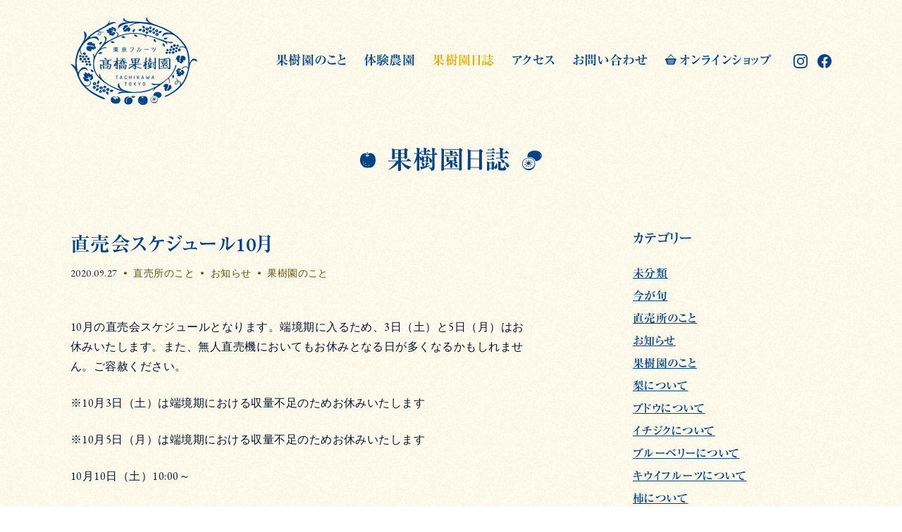

--- FILE ---
content_type: text/html; charset=UTF-8
request_url: https://takahashi-fruits.com/store/20200927487
body_size: 35386
content:
<!DOCTYPE html>
<html lang="ja">
<head>
<meta charset="UTF-8">
<meta https-equiv="X-UA-Compatible" content="IE=edge,chrome=1">
<meta name="format-detection" content="telephone=no">

<link rel="profile" href="http://gmpg.org/xfn/11">

<title>直売会スケジュール10月  |  高橋果樹園 &#8211; 東京都立川市にある収穫体験・摘み取り果樹園</title>

<link rel="shortcut icon" href="https://takahashi-fruits.com/manage/wp-content/themes/takahashifruit/_/img/favicon.ico" />

<!-- common - css -->
<link rel="stylesheet" href="https://takahashi-fruits.com/manage/wp-content/themes/takahashifruit/style.css">
<link rel="stylesheet" href="https://takahashi-fruits.com/manage/wp-content/themes/takahashifruit/_/css/style.css">
<link href="https://fonts.googleapis.com/css?family=EB+Garamond:400,600" rel="stylesheet">

<!-- common - js -->
<script type="text/javascript" src="https://webfonts.xserver.jp/js/xserver.js"></script>
<script>
if(/(iPhone|iPod|Android(?! Mobile))/i.test(navigator.userAgent)){
	document.write('<meta name="viewport" content="width=device-width, initial-scale=1.0">');
}else{
	document.write('<meta name="viewport" content="width=1024">');
}
</script>

<!-- Global site tag (gtag.js) - Google Analytics -->
<script async src="https://www.googletagmanager.com/gtag/js?id=UA-159394224-1"></script>
<script>
  window.dataLayer = window.dataLayer || [];
  function gtag(){dataLayer.push(arguments);}
  gtag('js', new Date());

  gtag('config', 'UA-159394224-1');
</script>

<meta name='robots' content='max-image-preview:large' />
	<style>img:is([sizes="auto" i], [sizes^="auto," i]) { contain-intrinsic-size: 3000px 1500px }</style>
	<link rel='dns-prefetch' href='//webfonts.xserver.jp' />
<script type="text/javascript">
/* <![CDATA[ */
window._wpemojiSettings = {"baseUrl":"https:\/\/s.w.org\/images\/core\/emoji\/16.0.1\/72x72\/","ext":".png","svgUrl":"https:\/\/s.w.org\/images\/core\/emoji\/16.0.1\/svg\/","svgExt":".svg","source":{"concatemoji":"https:\/\/takahashi-fruits.com\/manage\/wp-includes\/js\/wp-emoji-release.min.js?ver=6.8.3"}};
/*! This file is auto-generated */
!function(s,n){var o,i,e;function c(e){try{var t={supportTests:e,timestamp:(new Date).valueOf()};sessionStorage.setItem(o,JSON.stringify(t))}catch(e){}}function p(e,t,n){e.clearRect(0,0,e.canvas.width,e.canvas.height),e.fillText(t,0,0);var t=new Uint32Array(e.getImageData(0,0,e.canvas.width,e.canvas.height).data),a=(e.clearRect(0,0,e.canvas.width,e.canvas.height),e.fillText(n,0,0),new Uint32Array(e.getImageData(0,0,e.canvas.width,e.canvas.height).data));return t.every(function(e,t){return e===a[t]})}function u(e,t){e.clearRect(0,0,e.canvas.width,e.canvas.height),e.fillText(t,0,0);for(var n=e.getImageData(16,16,1,1),a=0;a<n.data.length;a++)if(0!==n.data[a])return!1;return!0}function f(e,t,n,a){switch(t){case"flag":return n(e,"\ud83c\udff3\ufe0f\u200d\u26a7\ufe0f","\ud83c\udff3\ufe0f\u200b\u26a7\ufe0f")?!1:!n(e,"\ud83c\udde8\ud83c\uddf6","\ud83c\udde8\u200b\ud83c\uddf6")&&!n(e,"\ud83c\udff4\udb40\udc67\udb40\udc62\udb40\udc65\udb40\udc6e\udb40\udc67\udb40\udc7f","\ud83c\udff4\u200b\udb40\udc67\u200b\udb40\udc62\u200b\udb40\udc65\u200b\udb40\udc6e\u200b\udb40\udc67\u200b\udb40\udc7f");case"emoji":return!a(e,"\ud83e\udedf")}return!1}function g(e,t,n,a){var r="undefined"!=typeof WorkerGlobalScope&&self instanceof WorkerGlobalScope?new OffscreenCanvas(300,150):s.createElement("canvas"),o=r.getContext("2d",{willReadFrequently:!0}),i=(o.textBaseline="top",o.font="600 32px Arial",{});return e.forEach(function(e){i[e]=t(o,e,n,a)}),i}function t(e){var t=s.createElement("script");t.src=e,t.defer=!0,s.head.appendChild(t)}"undefined"!=typeof Promise&&(o="wpEmojiSettingsSupports",i=["flag","emoji"],n.supports={everything:!0,everythingExceptFlag:!0},e=new Promise(function(e){s.addEventListener("DOMContentLoaded",e,{once:!0})}),new Promise(function(t){var n=function(){try{var e=JSON.parse(sessionStorage.getItem(o));if("object"==typeof e&&"number"==typeof e.timestamp&&(new Date).valueOf()<e.timestamp+604800&&"object"==typeof e.supportTests)return e.supportTests}catch(e){}return null}();if(!n){if("undefined"!=typeof Worker&&"undefined"!=typeof OffscreenCanvas&&"undefined"!=typeof URL&&URL.createObjectURL&&"undefined"!=typeof Blob)try{var e="postMessage("+g.toString()+"("+[JSON.stringify(i),f.toString(),p.toString(),u.toString()].join(",")+"));",a=new Blob([e],{type:"text/javascript"}),r=new Worker(URL.createObjectURL(a),{name:"wpTestEmojiSupports"});return void(r.onmessage=function(e){c(n=e.data),r.terminate(),t(n)})}catch(e){}c(n=g(i,f,p,u))}t(n)}).then(function(e){for(var t in e)n.supports[t]=e[t],n.supports.everything=n.supports.everything&&n.supports[t],"flag"!==t&&(n.supports.everythingExceptFlag=n.supports.everythingExceptFlag&&n.supports[t]);n.supports.everythingExceptFlag=n.supports.everythingExceptFlag&&!n.supports.flag,n.DOMReady=!1,n.readyCallback=function(){n.DOMReady=!0}}).then(function(){return e}).then(function(){var e;n.supports.everything||(n.readyCallback(),(e=n.source||{}).concatemoji?t(e.concatemoji):e.wpemoji&&e.twemoji&&(t(e.twemoji),t(e.wpemoji)))}))}((window,document),window._wpemojiSettings);
/* ]]> */
</script>
<style id='wp-emoji-styles-inline-css' type='text/css'>

	img.wp-smiley, img.emoji {
		display: inline !important;
		border: none !important;
		box-shadow: none !important;
		height: 1em !important;
		width: 1em !important;
		margin: 0 0.07em !important;
		vertical-align: -0.1em !important;
		background: none !important;
		padding: 0 !important;
	}
</style>
<link rel='stylesheet' id='wp-block-library-css' href='https://takahashi-fruits.com/manage/wp-includes/css/dist/block-library/style.min.css?ver=6.8.3' type='text/css' media='all' />
<style id='classic-theme-styles-inline-css' type='text/css'>
/*! This file is auto-generated */
.wp-block-button__link{color:#fff;background-color:#32373c;border-radius:9999px;box-shadow:none;text-decoration:none;padding:calc(.667em + 2px) calc(1.333em + 2px);font-size:1.125em}.wp-block-file__button{background:#32373c;color:#fff;text-decoration:none}
</style>
<style id='global-styles-inline-css' type='text/css'>
:root{--wp--preset--aspect-ratio--square: 1;--wp--preset--aspect-ratio--4-3: 4/3;--wp--preset--aspect-ratio--3-4: 3/4;--wp--preset--aspect-ratio--3-2: 3/2;--wp--preset--aspect-ratio--2-3: 2/3;--wp--preset--aspect-ratio--16-9: 16/9;--wp--preset--aspect-ratio--9-16: 9/16;--wp--preset--color--black: #000000;--wp--preset--color--cyan-bluish-gray: #abb8c3;--wp--preset--color--white: #ffffff;--wp--preset--color--pale-pink: #f78da7;--wp--preset--color--vivid-red: #cf2e2e;--wp--preset--color--luminous-vivid-orange: #ff6900;--wp--preset--color--luminous-vivid-amber: #fcb900;--wp--preset--color--light-green-cyan: #7bdcb5;--wp--preset--color--vivid-green-cyan: #00d084;--wp--preset--color--pale-cyan-blue: #8ed1fc;--wp--preset--color--vivid-cyan-blue: #0693e3;--wp--preset--color--vivid-purple: #9b51e0;--wp--preset--color--red: #ff0000;--wp--preset--color--orange: #E68456;--wp--preset--color--green: #64CAAB;--wp--preset--color--blue: #567FC0;--wp--preset--gradient--vivid-cyan-blue-to-vivid-purple: linear-gradient(135deg,rgba(6,147,227,1) 0%,rgb(155,81,224) 100%);--wp--preset--gradient--light-green-cyan-to-vivid-green-cyan: linear-gradient(135deg,rgb(122,220,180) 0%,rgb(0,208,130) 100%);--wp--preset--gradient--luminous-vivid-amber-to-luminous-vivid-orange: linear-gradient(135deg,rgba(252,185,0,1) 0%,rgba(255,105,0,1) 100%);--wp--preset--gradient--luminous-vivid-orange-to-vivid-red: linear-gradient(135deg,rgba(255,105,0,1) 0%,rgb(207,46,46) 100%);--wp--preset--gradient--very-light-gray-to-cyan-bluish-gray: linear-gradient(135deg,rgb(238,238,238) 0%,rgb(169,184,195) 100%);--wp--preset--gradient--cool-to-warm-spectrum: linear-gradient(135deg,rgb(74,234,220) 0%,rgb(151,120,209) 20%,rgb(207,42,186) 40%,rgb(238,44,130) 60%,rgb(251,105,98) 80%,rgb(254,248,76) 100%);--wp--preset--gradient--blush-light-purple: linear-gradient(135deg,rgb(255,206,236) 0%,rgb(152,150,240) 100%);--wp--preset--gradient--blush-bordeaux: linear-gradient(135deg,rgb(254,205,165) 0%,rgb(254,45,45) 50%,rgb(107,0,62) 100%);--wp--preset--gradient--luminous-dusk: linear-gradient(135deg,rgb(255,203,112) 0%,rgb(199,81,192) 50%,rgb(65,88,208) 100%);--wp--preset--gradient--pale-ocean: linear-gradient(135deg,rgb(255,245,203) 0%,rgb(182,227,212) 50%,rgb(51,167,181) 100%);--wp--preset--gradient--electric-grass: linear-gradient(135deg,rgb(202,248,128) 0%,rgb(113,206,126) 100%);--wp--preset--gradient--midnight: linear-gradient(135deg,rgb(2,3,129) 0%,rgb(40,116,252) 100%);--wp--preset--font-size--small: 13px;--wp--preset--font-size--medium: 20px;--wp--preset--font-size--large: 36px;--wp--preset--font-size--x-large: 42px;--wp--preset--spacing--20: 0.44rem;--wp--preset--spacing--30: 0.67rem;--wp--preset--spacing--40: 1rem;--wp--preset--spacing--50: 1.5rem;--wp--preset--spacing--60: 2.25rem;--wp--preset--spacing--70: 3.38rem;--wp--preset--spacing--80: 5.06rem;--wp--preset--shadow--natural: 6px 6px 9px rgba(0, 0, 0, 0.2);--wp--preset--shadow--deep: 12px 12px 50px rgba(0, 0, 0, 0.4);--wp--preset--shadow--sharp: 6px 6px 0px rgba(0, 0, 0, 0.2);--wp--preset--shadow--outlined: 6px 6px 0px -3px rgba(255, 255, 255, 1), 6px 6px rgba(0, 0, 0, 1);--wp--preset--shadow--crisp: 6px 6px 0px rgba(0, 0, 0, 1);}:where(.is-layout-flex){gap: 0.5em;}:where(.is-layout-grid){gap: 0.5em;}body .is-layout-flex{display: flex;}.is-layout-flex{flex-wrap: wrap;align-items: center;}.is-layout-flex > :is(*, div){margin: 0;}body .is-layout-grid{display: grid;}.is-layout-grid > :is(*, div){margin: 0;}:where(.wp-block-columns.is-layout-flex){gap: 2em;}:where(.wp-block-columns.is-layout-grid){gap: 2em;}:where(.wp-block-post-template.is-layout-flex){gap: 1.25em;}:where(.wp-block-post-template.is-layout-grid){gap: 1.25em;}.has-black-color{color: var(--wp--preset--color--black) !important;}.has-cyan-bluish-gray-color{color: var(--wp--preset--color--cyan-bluish-gray) !important;}.has-white-color{color: var(--wp--preset--color--white) !important;}.has-pale-pink-color{color: var(--wp--preset--color--pale-pink) !important;}.has-vivid-red-color{color: var(--wp--preset--color--vivid-red) !important;}.has-luminous-vivid-orange-color{color: var(--wp--preset--color--luminous-vivid-orange) !important;}.has-luminous-vivid-amber-color{color: var(--wp--preset--color--luminous-vivid-amber) !important;}.has-light-green-cyan-color{color: var(--wp--preset--color--light-green-cyan) !important;}.has-vivid-green-cyan-color{color: var(--wp--preset--color--vivid-green-cyan) !important;}.has-pale-cyan-blue-color{color: var(--wp--preset--color--pale-cyan-blue) !important;}.has-vivid-cyan-blue-color{color: var(--wp--preset--color--vivid-cyan-blue) !important;}.has-vivid-purple-color{color: var(--wp--preset--color--vivid-purple) !important;}.has-black-background-color{background-color: var(--wp--preset--color--black) !important;}.has-cyan-bluish-gray-background-color{background-color: var(--wp--preset--color--cyan-bluish-gray) !important;}.has-white-background-color{background-color: var(--wp--preset--color--white) !important;}.has-pale-pink-background-color{background-color: var(--wp--preset--color--pale-pink) !important;}.has-vivid-red-background-color{background-color: var(--wp--preset--color--vivid-red) !important;}.has-luminous-vivid-orange-background-color{background-color: var(--wp--preset--color--luminous-vivid-orange) !important;}.has-luminous-vivid-amber-background-color{background-color: var(--wp--preset--color--luminous-vivid-amber) !important;}.has-light-green-cyan-background-color{background-color: var(--wp--preset--color--light-green-cyan) !important;}.has-vivid-green-cyan-background-color{background-color: var(--wp--preset--color--vivid-green-cyan) !important;}.has-pale-cyan-blue-background-color{background-color: var(--wp--preset--color--pale-cyan-blue) !important;}.has-vivid-cyan-blue-background-color{background-color: var(--wp--preset--color--vivid-cyan-blue) !important;}.has-vivid-purple-background-color{background-color: var(--wp--preset--color--vivid-purple) !important;}.has-black-border-color{border-color: var(--wp--preset--color--black) !important;}.has-cyan-bluish-gray-border-color{border-color: var(--wp--preset--color--cyan-bluish-gray) !important;}.has-white-border-color{border-color: var(--wp--preset--color--white) !important;}.has-pale-pink-border-color{border-color: var(--wp--preset--color--pale-pink) !important;}.has-vivid-red-border-color{border-color: var(--wp--preset--color--vivid-red) !important;}.has-luminous-vivid-orange-border-color{border-color: var(--wp--preset--color--luminous-vivid-orange) !important;}.has-luminous-vivid-amber-border-color{border-color: var(--wp--preset--color--luminous-vivid-amber) !important;}.has-light-green-cyan-border-color{border-color: var(--wp--preset--color--light-green-cyan) !important;}.has-vivid-green-cyan-border-color{border-color: var(--wp--preset--color--vivid-green-cyan) !important;}.has-pale-cyan-blue-border-color{border-color: var(--wp--preset--color--pale-cyan-blue) !important;}.has-vivid-cyan-blue-border-color{border-color: var(--wp--preset--color--vivid-cyan-blue) !important;}.has-vivid-purple-border-color{border-color: var(--wp--preset--color--vivid-purple) !important;}.has-vivid-cyan-blue-to-vivid-purple-gradient-background{background: var(--wp--preset--gradient--vivid-cyan-blue-to-vivid-purple) !important;}.has-light-green-cyan-to-vivid-green-cyan-gradient-background{background: var(--wp--preset--gradient--light-green-cyan-to-vivid-green-cyan) !important;}.has-luminous-vivid-amber-to-luminous-vivid-orange-gradient-background{background: var(--wp--preset--gradient--luminous-vivid-amber-to-luminous-vivid-orange) !important;}.has-luminous-vivid-orange-to-vivid-red-gradient-background{background: var(--wp--preset--gradient--luminous-vivid-orange-to-vivid-red) !important;}.has-very-light-gray-to-cyan-bluish-gray-gradient-background{background: var(--wp--preset--gradient--very-light-gray-to-cyan-bluish-gray) !important;}.has-cool-to-warm-spectrum-gradient-background{background: var(--wp--preset--gradient--cool-to-warm-spectrum) !important;}.has-blush-light-purple-gradient-background{background: var(--wp--preset--gradient--blush-light-purple) !important;}.has-blush-bordeaux-gradient-background{background: var(--wp--preset--gradient--blush-bordeaux) !important;}.has-luminous-dusk-gradient-background{background: var(--wp--preset--gradient--luminous-dusk) !important;}.has-pale-ocean-gradient-background{background: var(--wp--preset--gradient--pale-ocean) !important;}.has-electric-grass-gradient-background{background: var(--wp--preset--gradient--electric-grass) !important;}.has-midnight-gradient-background{background: var(--wp--preset--gradient--midnight) !important;}.has-small-font-size{font-size: var(--wp--preset--font-size--small) !important;}.has-medium-font-size{font-size: var(--wp--preset--font-size--medium) !important;}.has-large-font-size{font-size: var(--wp--preset--font-size--large) !important;}.has-x-large-font-size{font-size: var(--wp--preset--font-size--x-large) !important;}
:where(.wp-block-post-template.is-layout-flex){gap: 1.25em;}:where(.wp-block-post-template.is-layout-grid){gap: 1.25em;}
:where(.wp-block-columns.is-layout-flex){gap: 2em;}:where(.wp-block-columns.is-layout-grid){gap: 2em;}
:root :where(.wp-block-pullquote){font-size: 1.5em;line-height: 1.6;}
</style>
<script type="text/javascript" src="https://takahashi-fruits.com/manage/wp-includes/js/jquery/jquery.min.js?ver=3.7.1" id="jquery-core-js"></script>
<script type="text/javascript" src="https://takahashi-fruits.com/manage/wp-includes/js/jquery/jquery-migrate.min.js?ver=3.4.1" id="jquery-migrate-js"></script>
<script type="text/javascript" src="//webfonts.xserver.jp/js/xserverv3.js?fadein=0&amp;ver=2.0.8" id="typesquare_std-js"></script>
<link rel="https://api.w.org/" href="https://takahashi-fruits.com/wp-json/" /><link rel="alternate" title="JSON" type="application/json" href="https://takahashi-fruits.com/wp-json/wp/v2/posts/487" /><link rel="canonical" href="https://takahashi-fruits.com/store/20200927487" />
<link rel='shortlink' href='https://takahashi-fruits.com/?p=487' />
<link rel="alternate" title="oEmbed (JSON)" type="application/json+oembed" href="https://takahashi-fruits.com/wp-json/oembed/1.0/embed?url=https%3A%2F%2Ftakahashi-fruits.com%2Fstore%2F20200927487" />
<link rel="alternate" title="oEmbed (XML)" type="text/xml+oembed" href="https://takahashi-fruits.com/wp-json/oembed/1.0/embed?url=https%3A%2F%2Ftakahashi-fruits.com%2Fstore%2F20200927487&#038;format=xml" />
<meta name="description" content="10月の直売会スケジュールとなります。端境期に入るため、3日（土）と5日（月）はお休みいたします。また、無人直売機においてもお休みとなる日が多くなるかもしれません。ご容赦ください。 ※10月3日（土）" />
<meta property="og:title" content="直売会スケジュール10月" />
<meta property="og:description" content="10月の直売会スケジュールとなります。端境期に入るため、3日（土）と5日（月）はお休みいたします。また、無人直売機においてもお休みとなる日が多くなるかもしれません。ご容赦ください。 ※10月3日（土）" />
<meta property="og:type" content="article" />
<meta property="og:url" content="https://takahashi-fruits.com/store/20200927487" />
<meta property="og:image" content="https://takahashi-fruits.com/manage/wp-content/uploads/2020/09/AUS3946.jpg" />
<meta property="og:site_name" content="高橋果樹園 - 東京都立川市にある収穫体験・摘み取り果樹園" />
<meta name="twitter:card" content="summary_large_image" />
<link rel="icon" href="https://takahashi-fruits.com/manage/wp-content/uploads/2020/10/cropped-favicon-32x32.png" sizes="32x32" />
<link rel="icon" href="https://takahashi-fruits.com/manage/wp-content/uploads/2020/10/cropped-favicon-192x192.png" sizes="192x192" />
<link rel="apple-touch-icon" href="https://takahashi-fruits.com/manage/wp-content/uploads/2020/10/cropped-favicon-180x180.png" />
<meta name="msapplication-TileImage" content="https://takahashi-fruits.com/manage/wp-content/uploads/2020/10/cropped-favicon-270x270.png" />

</head>
<body id="pagetop" class="blog -single">
<div class="frame">
<header class="frame__header header js-header js-nav-tgl">
<div class="header__inner">

	<div class="header__logo">
		<a href="https://takahashi-fruits.com/"><svg xmlns="http://www.w3.org/2000/svg" viewBox="0 0 512 356"><title>logo</title><g fill="#004386" fill-rule="evenodd"><path d="M200.193 329.965c-1.759-3.499-5.222-5.813-8.963-7.083-1.523-.515-4.88-1.214-5.038-.768-.21.591.768 1.084.795 1.877.018.47-1.167 1.416-.86 1.75.307.335 1.539-.82 3.257-.516 1.718.307 4.892 3.26 4.037 3.88-.681.49-3.347 1.748-5.085 1.627-1.298-.095-2.415-1.405-3.204-.919-.786.486.61 1.463-.365 2.415-1.042 1.015-4.877 2.229-5.634 1.91-1.165-.485-2.372-2.125-2.276-3.828.056-.95 1.588-1.46.874-1.962-.634-.446-2.138 1.295-4.089.556-.907-.343-2.782-2.62-2.307-3.332.634-.956 3.3-1.839 4.921-1.75 1.625.09 2.458.787 3.336.626.876-.164-.91-1.241.36-1.842.904-.425 1.89-.566 1.89-.99 0-.423-5.205-.154-8.224.509-3.623.797-8.354 3.172-9.904 7.323-1.447 3.871-1.521 8.699-.298 11.555 1.63 3.808 5.632 7.643 11.315 9.232 6.794 1.9 16.154.647 20.347-1.696 7.095-3.97 6.873-15.074 5.115-18.574"/><path d="M179.61 327.265c-.045.757.562 1.512 1.976 1.485 1.136-.022 2.937-.157 2.793-1.434-.143-1.276-1.655-1.362-2.634-1.31-1.136.06-2.088.417-2.135 1.259M221.036 327.747c-4.778 5.498-5.332 13.842-2.39 19.237 2.867 5.257 9.917 8.604 16.967 7.766 6.702-.795 12.838-5.024 14.576-11.111 1.911-6.691-.598-12.426-4.3-15.892-2.532-2.368-7.328-2.513-9.918-1.433-7.169 2.986-8.723 7.526-9.082 12.544-.28 3.916 1.878 8.576 1.076 8.842-1.432.48-2.628-3.465-2.986-7.766-.296-3.544.797-7.507 4.063-11.112 3.463-3.823 8.123-3.942 7.886-4.778-.558-1.949-9.714-3.403-15.892 3.703M260.679 324.083c-1.873 1.85-3.957 3.262-7.613 3.996-2.108.424-5.748.023-5.595-1.279.206-1.763 9.081-1.96 8.765-3.239-.354-1.44-9.68 2.33-10.882 1.125-1.268-1.268 3.12-4.76 5.44-5.027 3.57-.408 4.826.826 7.51 1.505 2.906.733 4.061 1.255 2.375 2.919M295.574 349.645c0-.686-.65-.905-1.295-.905-.45 0-.952.674-.719 1.203.195.445.744.708 1.31.634.565-.072.704-.184.704-.932m-6.696.643c-.372-.583-.916-.845-1.465-.516-.383.229-.58 1.226-.166 1.638.547.544 1.29.562 1.732.213.441-.35.307-.7-.1-1.335m-1.862-3.797c.564-.072.638-.565.638-1.313 0-.686-.65-.966-1.293-.966-.452 0-.833.531-.705 1.093.17.74.795 1.26 1.36 1.186m-4.29.064c-.408-.562-.966-.79-1.495-.434-.37.25-.506 1.257-.069 1.644.578.513 1.017.62 1.436.247.419-.374.569-.843.128-1.457m-1.306-3.864c.564-.074.965-.374.965-1.122 0-.686-.665-.825-1.308-.825-.45 0-.784.643-.654 1.203.17.742.432.818.997.744m29.319 2.052c-1.752 4.456-3.976 7.424-7.251 9.288-3.46 1.967-6.212 1.608-9.985 1.725-2.843.09-6.45.372-9.49-.91-3.37-1.42-7.39-5.244-9.24-8.938-2.39-4.774-2.814-12.684.585-18.86 2.69-4.89 7.383-6.656 12.135-5.822 1.774.311 1.062 2.213 1.008 3.761-.045 1.36-1.566 1.015-1.322 2.31.316 1.678 2.915 1.346 4.012 1.297 1.414-.065 4.492-.717 4.138-2.357-.354-1.626-2.115-.119-2.404-1.996-.152-.995-.502-2.605 1.001-3.132 3.448-1.203 10.498-.35 13.887 3.726 4.494 5.396 5.03 14.552 2.926 19.908m-20.885-23.331c.12-2.355.66-3.83 1.83-3.132 1.033.616.325 1.302-.004 3.837-.339 2.604.396 4.77-.67 4.909-1.064.136-1.288-3.04-1.156-5.614M431.35 268.178c-1.6 2.758-4.748 4.312-6.234 3.372-1.485-.944-1.77-4.45-.165-7.153 2.025-3.414 5.643-5.128 6.75-4.702 2.11.813 1.937 4.545-.35 8.483m73.932-97.918c-2.103-.815-4.11-1.228-5.963-1.228-3.345 0-6.371 1.302-9.245 3.974-4.669 4.344-7.89 12.541-7.922 12.624a.67.67 0 01-.739.396.628.628 0 01-.546-.607c0-.159-.034-16.277-2.711-31.497-2.025-11.5-6.172-24.353-10.82-33.54-4.624-9.142-24.85-34.87-42.691-47.803-16.049-11.637-37.958-24.366-50.962-29.606-10.446-4.209-19.875-7.688-27.453-10.484-7.13-2.632-12.765-4.71-16.51-6.377-11.044-4.913-15.327-9.765-18.36-15.54-1.116-2.124-1.41-5.25-1.645-7.76-.085-.901-.186-1.96-.316-2.572-3.83 4.025-5.365 9.18-3.913 13.237 1.442 4.019 10.11 8.546 10.195 8.591a.599.599 0 01.309.728.657.657 0 01-.63.428c-.027 0-.049-.002-.076-.005-.28-.029-28.067-3.008-44.17-3.841-8.109-.42-13.243-.5-17.775-.57-4.532-.071-8.443-.132-14.037-.52-8.475-.588-14.998-2.956-19.389-7.042-1.29-1.201-2.222-3.128-3.046-4.83-.48-.99-1.134-2.346-1.376-2.415-2.545 3.405-2.834 7.023-.856 10.75 2.3 4.338 14.485 5.879 14.608 5.892.352.045.608.339.576.668-.031.318-.32.56-.66.56h-.032c-.011 0-.506-.02-1.378-.02-5.127 0-22.527.73-31.022 10.141-5.506 6.102-5.67 14.942-4.94 16.75 5.8-8.652 13.78-14.487 25.86-18.914 10.107-3.703 21.13-5.354 35.748-5.354 2.62 0 5.417.056 8.474.159-3.32.753-6.299 1.602-8.275 2.38-6.131 2.418-18.345 9.056-16.532 10.532 1.987 1.62 12.27-6.404 20.385-8.638 11.542-3.174 20.32-2.625 24.158-3.1 19.678 1.622 37.967 4.57 54.466 8.844 31.855 8.253 66.647 29.129 66.997 29.34.273.165.376.49.242.768a.664.664 0 01-.605.365.756.756 0 01-.173-.02c-.065-.018-6.445-1.608-13.197-1.608-4.413 0-7.988.665-10.627 1.978-5.65 2.807-7.955 6.841-7.955 13.92 0 .13.007.233.016.311.43-.26 1.21-.923 1.913-1.52 2.249-1.923 5.65-4.828 10.444-6.663 3.472-1.33 7.88-2.032 12.753-2.032 9.612 0 19.413 2.67 25.576 6.97 10.437 7.28 22.825 20.22 33.141 34.61 2.693 3.755 5.173 7.386 7.428 11.322-2.473-1.573-5.81-2.753-10.338-2.923-7.854-.296-15.78 3.651-15.025 5.197.89 1.817 6.362-2.827 15.704-2.037 8.284.7 11.14 4.456 13.692 7.8 3.53 8.157 6.286 18.265 8.125 33.012 2.247 18.031 2.083 31.474.75 42.142-1.565-2.997-4.975-5.865-11.375-5.417-9.06.632-15.628 9.057-14.042 10.32 2.155 1.72 7.474-9.056 16.083-7.372 8.342 1.634 7.753 6.58 8.458 8.224-1.662 9.29-4.182 16.34-6.471 22.724-5.578 15.563-9.465 25.305-21.99 39.587.083-1.318.043-2.742-.22-4.176-.837-4.539-2.358-6.74-4.778-8.694-1.584-1.282-3.024-2.31-4.908-2.56-1.375-.182-1.604-.451-2.43-2.373-1.57-3.643-5.946-8.006-8.045-8.094-1.68-.072 1.418 2.028 2.944 3.842 2.235 2.657 4.195 6.25 3.225 6.241-2.654-.022-7.161 2.782-9.263 6.842-1.644 3.172-1.093 8.01 2.785 9.5 2.531.975 7.941-2.818 9.702-7.527 1.378-3.685-.446-7.33 1.129-6.467 2.086 1.138 5.372 2.854 6.23 8.233.582 3.662.172 7.285-.253 9.525-13.437 14.397-25.225 22.71-41.667 32.56-5.8 3.475-10.596 5.514-14.1 7.003-3.36 1.427-5.578 2.37-5.957 3.444-.09.253-.15.685.345 1.514.34.569 1.03.847 2.108.847h.003c3.622 0 12.865-3.253 36.337-18.744 21.605-14.258 36.968-31.326 46.968-52.18 7.332-15.285 10.842-31.289 13.66-44.147 2.283-10.417 4.089-18.645 7.129-23.549 2.303-3.712 6.066-8.647 12.124-8.647.934 0 1.906.119 2.885.356 3.087.742 5.549 2.67 7.348 4.077.806.63 1.807 1.414 2.025 1.463.002 0 .094-.105.145-.522.345-2.659-.636-9.16-5.784-11.156M121.613 63.367c.887.542.815 3.546-1.575 6.197-1.89 2.1-5.367 3.306-6.913 2.724-1.544-.58-1.418-3.217.526-5.337 2.778-3.028 6.273-4.617 7.962-3.584m7.374 260.382l-1.621-.651c-8.441-3.39-18.948-7.61-41.977-22.154-8.461-5.345-16.794-12.446-24.268-20.383 4.485 1.042 10.505.945 15.355-2.245 9.287-6.109 4.209-20.582 2.038-19.169-2.265 1.474 4.53 11.376-3.622 16.64-7.606 4.913-14.819-.12-18.34-.293-8.93-10.413-16.226-21.864-20.337-32.57-2.287-5.952-2.34-13.078-.134-17.731 3.246-6.837 11.422-14.104 20.193-14.104 3.268 0 6.27 1.03 8.92 3.067 3.423 2.623 4.61 2.907 4.989 2.932.018-.03.434-.762-1.922-4.982-3.17-5.686-7.928-8.818-13.394-8.818-4.006 0-8.152 1.743-11.678 4.904-4.593 4.118-7.066 8.723-9.933 14.057l-.202.381c-.331.612-.764.74-1.07.74-.319 0-.617-.137-.885-.406-2.845-2.838-6.786-27.798-5.794-40.957 1.224-16.203 4.649-30.189 10.473-42.752.72-1.554 1.425-3.042 2.124-4.5.134 1.855.37 3.853.757 6.037 1.28 7.211 7.039 13.63 8.513 12.63 1.734-1.176-5.195-7.782-6.255-16.452-.472-3.853.316-7.486 1.165-10.486 5.377-10.016 11.026-17.941 19.797-26.452 6.908-6.705 13.264-11.328 23.577-13.654a30.443 30.443 0 016.707-.757c7.897 0 15.323 3.354 18.482 8.347 1.447 2.287 2.231 2.58 2.48 2.58a.183.183 0 00.071-.01c.153-.162.865-1.208.148-6.107-.824-5.596-4.973-11.58-14.158-11.58-1.203 0-2.482.103-3.801.31-4.36.674-8.766 2.056-11.985 3.064-2.413.755-3.703 1.151-4.382 1.151-.587 0-.806-.298-.885-.477-.23-.517.222-1.001.668-1.416 8.383-7.793 17.213-14.422 26.783-20.13 1.03-.41 2.106-.8 3.246-1.127 5.516-1.579 8.58-.145 10.57.742 1.505.672-2.77.943-5.697 3.286-3.741 2.993-5.027 7.97-2.998 9.212 3.103 1.897 7.969.338 10.292-1.976 2.97-2.955 3.703-6.96 2.531-8.654-.428-.62 3.858-.784 7.366-.4 2.395.261 5.744 1.42 4.948.369-.992-1.313-7.058-2.395-11.223-1.96-2.193.228-2.551.188-3.322-.625-1.053-1.111-2.66-1.629-4.572-2.137-1.391-.375-2.756-.585-4.306-.576.522-.278 1.033-.567 1.562-.84 9.585-4.967 18.087-9.76 25.585-13.988 5.79-3.266 11.256-6.348 16.386-9.041 11.253-5.903 21.477-9.328 29.569-9.908.21-.016.374-.036.5-.056-1.455-.986-7.57-2.87-13.404-2.87-1.42 0-2.702.119-3.81.35-7.368 1.543-11.506 5.194-11.546 5.23a.702.702 0 01-.9.018.589.589 0 01-.086-.836c.027-.035 2.82-3.537 1.687-9.343-.193-.981-.372-1.465-.49-1.696-.252.345-.765 1.308-1.54 3.992-1.644 5.679-5.186 8.965-10.829 13.86-6.47 5.611-14.225 9.608-23.206 14.234-1.852.954-3.772 1.942-5.76 2.986-11.77 6.172-22.1 12.807-33.497 21.512-10.513 8.03-22.065 21.452-22.18 21.587a.684.684 0 01-.52.233.69.69 0 01-.362-.101.593.593 0 01-.224-.804c.06-.103 5.965-10.599 5.965-17.689 0-8.317-8.873-16.133-11.436-16.133-.12 0-.199.022-.228.062-.031.038-.273.42.269 1.822 2.2 5.732 5.177 22.5-.314 34.987-1.877 4.272-5.697 10.228-9.745 16.534-4.576 7.14-9.312 14.523-12.307 20.973-3.79 8.16-10.522 26.884-11.723 45.292-.894 13.678.437 23.8.45 23.9.04.3-.163.585-.477.67a.719.719 0 01-.181.022.668.668 0 01-.603-.356c-.027-.054-2.681-5.343-5.952-7.325-3.345-2.03-8.425-3.242-11.403-3.242-1.279 0-1.628.227-1.666.227H0c.012.047.103.327.865.893 8.685 6.463 17.588 18.005 21.647 28.07 1.09 2.706 1.92 5.396 2.883 8.515 2.24 7.258 5.025 16.288 12.946 31.313 9.904 18.788 36.078 42.944 60.888 56.19 16.376 8.743 32.243 16.835 37.429 16.835.569 0 .974-.103 1.174-.296.876-.851 1.205-1.698 1.012-2.592-.32-1.48-2.291-3.889-9.857-6.949"/><path d="M394.818 249.373c.726 1.81 2.885 4.108 3.284 8.931.452 5.478-1.597 11.166 0 11.166 1.584 0 2.75-5.946 2.491-11.376-.287-5.997-2.063-9.442-3.591-10.753 13-12.256 19.384-21.817 28.347-41.517 2.742-6.024 2.54-9.808 1.535-11.217-.267-.376-.578-.566-.921-.566-1.62.004-2.514 3.042-3.75 7.244-1.125 3.836-2.527 8.607-5.164 13.885-9.037 18.103-21.81 32.594-41.414 46.99-5.146 3.779-11.111 7.75-16.308 8.548-4.136.637-8.845.986-13.253.986-4.162 0-10.016-.32-14.272-1.862-1.8-.65-3.181-.979-4.113-.979-.283 0-.778.034-.93.263-.072.107-.249.555.44 1.832 2.09 3.891 7.613 5.276 12.087 5.276 4.877 0 8.22-.565 11.167-1.064.681-.115 1.347-.227 2.012-.332.161-.025.298-.036.41-.036.789 0 .923.536.943.643.419 2.361-24.904 15.484-37.633 19.508-15.555 4.912-34.115 8.246-49.649 8.915-2.74.12-5.226.175-7.603.175-14.003 0-22.372-2.05-35.961-5.672-9.225-2.457-15.977-5.264-21.132-11.649-2.997-3.714-4.834-11.886-5.15-15.437l-.038-.434c-.092-1.071-.235-2.689-.57-2.832-.133 0-.564.085-1.641.887-1.971 1.47-4.79 7.596-2.917 13.596 1.36 4.339 5.939 7.652 7.897 9.068 1.104.797 1.436 1.04 1.25 1.543-.092.249-.424.444-.706.444-.192 0-.443-.05-.92-.186-7.622-2.195-31.672-10.825-51.164-24.239-12.4-8.533-20.352-17.294-23.399-22.202-3.196-5.15-4.926-9.006-4.926-14.624l.007-1.08c.011-1.008.025-2.26.005-2.433-.027.003-.296.043-1.112.706-1.364 1.111-1.973 3.3-1.973 7.101 0 .693.186 1.67.35 2.53.302 1.604.42 2.332.033 2.76-.123.138-.426.27-.62.27-.37 0-.664-.217-.881-.407-2.874-2.518-6.17-6.862-9.796-12.91-7.684-12.823-13.8-34.432-7.917-56.62 3.65-13.767 11.396-27.376 16.777-32.58 8.907-8.617 18.367-12.018 22.02-13.08 1.766-.513 3.482-.753 5.4-.753.965 0 1.856.06 2.688.117.7.047 1.355.094 1.975.094.177 0 .354-.005.527-.013-.464-.97-2.946-3.31-7.397-3.31-.18 0-.36.005-.547.014-6.36.27-14.946 6.273-15.031 6.335a.705.705 0 01-.856-.044.589.589 0 01-.094-.796c.152-.208 15.59-21.089 45.693-35.59 25.515-12.287 38.042-17.712 59.51-21.962 8.745-1.73 18.04-2.608 27.63-2.608 9.187 0 18.244.827 25.502 2.328l3.21.652c9.833 1.978 15.765 3.172 18.681 9.595.997 2.195 1.878 2.78 2.238 2.78.383 0 1.179-.993 1.179-4.062 0-1.07-1.078-2.457-1.492-2.903a.579.579 0 01-.065-.721.672.672 0 01.566-.298c.05 0 .101.004.153.015.221.05 22.265 4.953 43.764 14.225 7.91 3.41 13.67 5.558 18.3 7.281 7.433 2.769 11.528 4.294 15.551 7.859 2.453 2.17 4.086 4.13 5.168 5.428.515.618 1.044 1.252 1.353 1.512.157-.336.352-1.094.576-2.263.73-3.817-1.163-6.08-1.243-6.176a.583.583 0 01.002-.77.703.703 0 01.809-.168c.091.042 9.415 4.282 14.334 4.282.285 0 .552-.013.802-.044 4.324-.538 9-2.586 11.105-4.835-.809-.212-2.897-.32-6.221-.32l-5.432.022c-2.039 0-3.44-.03-4.544-.1-8.718-.56-14.771-2.908-25.587-7.355-3.288-1.35-6.257-2.24-10.363-3.47-5.48-1.642-12.98-3.889-25.556-8.598-14.77-5.533-40.946-12.706-59.185-15.13-8.804-1.17-16.864-1.738-24.649-1.738-15.475 0-30.148 2.285-46.172 7.19l-.945.29c-4.573 1.398-10.133 3.102-16.053 5.206 1.491-2.51 2.376-6.564 1.388-9.873-1.458-4.879-8.756-8.425-9.814-6.037-.643 1.452 5.435 2.106 6.795 6.6 1.064 3.519-2.798 8.84-2.583 10.858-6.938 2.632-14.167 5.824-20.769 9.742-14.057 8.347-24.577 13.052-24.68 13.096a.69.69 0 01-.289.06.678.678 0 01-.504-.216.578.578 0 01-.038-.75c.063-.084 6.165-8.296 4.725-15.26-1.116-5.397-6.62-6.836-9.698-6.836-.271 0-.529.012-.766.032-.62.051-.784.177-.796.177-.065.378 1.156 1.624 1.815 2.296.735.75 1.499 1.53 1.918 2.229 3.313 5.551 2.152 9.81.68 13.698-2.652 6.997-8.673 14.373-15.645 22.917-5.1 6.25-10.88 13.334-16.46 21.591-2.064 3.051-4.03 6.707-5.61 9.644-2.726 5.07-3.396 6.156-4.308 6.156-.394 0-.88-.206-.968-1.192-.439-4.89-5.459-7.706-6.98-7.856 0 .002 0 .072.085.24 2.592 5.12 4.29 8.999 4.29 15.99 0 2.753-.466 6.69-.959 10.856-.535 4.503-1.084 9.158-1.153 13.029-.307 16.983 2.905 29.342 11.086 42.655 7.785 12.673 19.83 23.143 30.583 31.717 16.102 12.836 42.978 26.382 56.072 31.496 11.337 4.427 26.519 7.135 26.669 7.16.356.063.591.379.53.71-.055.3-.333.513-.651.513a.737.737 0 01-.1-.007c-.037-.004-3.52-.492-7.74-.492-4.51 0-10.491.56-13.363 3.23-2.816 2.623-3.461 4.35-3.157 5.031.186.42.807.507 1.293.507.652 0 1.792-.157 3.533-.914 4.872-2.115 13.544-3.428 22.628-3.428 3.33 0 7.896.094 13.03.202 6.611.134 14.105.291 21.152.291 4.734 0 8.656-.07 11.994-.213 9.882-.421 30.442-1.297 48.643-7.193 14.03-4.545 22.875-10.126 22.962-10.184a.701.701 0 01.374-.105.68.68 0 01.502.213.585.585 0 01-.013.822c-.05.047-4.808 4.877-4.808 8.006 0 1.824.166 2.285.079 2.337.094-.018.645-.227 2.336-2.48 4.817-6.398 8.68-10.417 17.62-15.957 9.77-6.06 24.325-17.525 39.92-31.459.772-.69 1.504-1.36 2.235-2.027M97.828 271.682c-2.011-.287-2.388-3.042-.044-3.331 2.31-.285 2.46 3.673.044 3.33m-6.722-4.415c-3.856 7.274 8.179 13.125 12.233 6.255 4.286-7.256-8.165-13.927-12.233-6.255M124.34 290.603c-2.155-.22-2.142-2.764.017-3.159 2.104-.383 2.669 3.432-.017 3.159m6.102-1.716c1.02-7.993-11.857-10.666-13.385-2.357-1.44 7.82 12.37 10.336 13.385 2.357M96.556 288.03c-2.03.542-2.607-2.502-.802-2.724 1.57-.195 2.673 2.222.802 2.724m-1.162-8.528c-9.219 1.135-5.706 14.294 2.374 11.87 7.117-2.132 5.73-12.867-2.374-11.87M151.04 293.732c-1.571-.208-1.927-2.813.02-2.825 2.112-.01 1.78 3.065-.02 2.825m-.173-6.348c-7.474.262-9.264 10.943-1.172 12.025 9.205 1.23 9.655-12.321 1.172-12.025M104.978 290.423c-2.366 2.612-2.31 6.365-2.319 8.473-.004 1.248.368 1.467 2.868.605 1.617-.558 4.888-.661 7.038-2.839 3.14-3.183 2.146-6.259.717-7.394-2.25-1.786-6.335-1.018-8.304 1.155M113.795 257.299c-1.622.589-4.581 3.147-5.762 5.87-1.395 3.212-.262 7.257 1.19 8.001 1.58.813 6.727-2.072 7.796-5.565.73-2.388-1.199-4.838-1.284-6.727-.092-2.045-.318-2.17-1.94-1.58M110.192 278.232c1.906-.233 2.03 3.035.036 2.75-1.662-.235-1.972-2.51-.036-2.75m-5.515-.894c-3.184 6.006 6.754 10.838 10.103 5.163 3.537-5.992-6.743-11.499-10.103-5.163M136.009 301.775c-2.155-.22-2.144-2.764.018-3.158 2.103-.383 2.668 3.434-.018 3.158m-7.285-4.072c-1.44 7.82 12.372 10.336 13.387 2.356 1.02-7.993-11.857-10.665-13.387-2.356M139.027 286.254c-1.828.488-2.348-2.254-.724-2.453 1.416-.175 2.408 2.002.724 2.453m-1.049-7.68c-8.3 1.024-5.137 12.872 2.14 10.69 6.409-1.922 5.16-11.588-2.14-10.69"/><path d="M121.495 304.308c-1.828.489-2.348-2.253-.724-2.452 1.416-.175 2.408 2.002.724 2.452m-1.047-7.679c-8.302 1.024-5.139 12.872 2.137 10.69 6.41-1.922 5.162-11.588-2.137-10.69M171.497 296.324c-1.644-.482-4.294-2.267-7.428-1.775-4.582.72-5.827 3.717-5.446 5.43.598 2.693 4.332 4.418 7.32 3.825 3.592-.71 6.022-3.706 7.42-5.366.827-.983.677-1.368-1.866-2.114M145.456 301.537c-1.416.804-2.352 4.892-.802 8.044 1.31 2.67 4.39 5.103 6.037 5.625 1.65.52 1.869.386 1.862-1.66-.004-1.89 1.806-4.42.959-6.776-1.235-3.441-6.517-6.11-8.056-5.233M349.18 72.772c-2.118.56-2.844-3.127-.53-3.114 1.926.011 2.684 2.545.53 3.114m-5.965-4.135c-2.941 7.343 9.702 12 12.38 4.296 2.54-7.303-9.593-11.248-12.38-4.296M321.03 55.319c2.053-.07 2.416 2.316.451 2.96-1.915.629-3.006-2.873-.45-2.96m-5.462 2.386c.224 7.616 12.678 8.477 12.884.501.195-7.509-13.11-8.102-12.884-.501M348.582 56.635c-1.442.38-2.831-1.743-1.153-2.449 1.821-.768 2.811 2.01 1.153 2.449m-2.782-5.426c-6.349 2.906-3.468 12.783 3.976 10.813 8.466-2.24 3.235-14.113-3.976-10.813M295.566 55.794c1.501-.003 2.218 2.39.397 2.647-1.976.28-2.12-2.643-.397-2.647m1.098 5.925c6.96-1.199 7.063-11.432-.676-11.412-8.802.023-7.225 12.77.676 11.412M337.337 44.587c-1.434.73-4.48 1.241-6.172 3.555-2.473 3.383-1.089 6.136.419 7.019 2.37 1.384 6.082.143 7.605-2.144 1.833-2.747 1.226-6.252.921-8.228-.18-1.172-.56-1.326-2.773-.202M363.998 65.231c2.262-1.048 2.874-3.866 4.24-5.128 1.477-1.362 1.428-1.592-.051-2.269-1.478-.676-5.289-.97-8.09-.002-3.303 1.145-5.622 4.46-5.255 5.88.397 1.544 5.852 3.052 9.156 1.52M336.105 65.1c-1.75.464-2.35-2.583-.439-2.572 1.59.01 2.216 2.102.44 2.572m-4.927-3.414c-2.43 6.064 8.01 9.908 10.222 3.548 2.097-6.032-7.921-9.287-10.222-3.548M308.906 49.305c-1.916.627-3.007-2.874-.45-2.96 2.051-.071 2.414 2.315.45 2.96m-5.912-.574c.224 7.615 12.677 8.475 12.883.5.197-7.51-13.107-8.103-12.883-.5M308.957 63.471c-1.3.343-2.55-1.568-1.037-2.206 1.64-.69 2.531 1.812 1.037 2.206m-2.504-4.886c-5.72 2.617-3.123 11.51 3.577 9.738 7.626-2.016 2.915-12.708-3.577-9.738"/><path d="M321.675 42.12c1.64-.69 2.532 1.813 1.037 2.207-1.299.343-2.549-1.568-1.037-2.206m2.113 7.056c7.623-2.016 2.914-12.706-3.58-9.736-5.72 2.617-3.123 11.51 3.58 9.736M283.244 56.691c4.183-1.259 4.906-4.225 4.3-5.78-.957-2.445-4.71-3.583-7.42-2.647-3.257 1.122-5.094 4.236-6.156 5.97-.632 1.028-.435 1.369 2.056 1.743 1.613.242 4.357 1.575 7.22.714M291.327 43.9c1.664 3.066 7.005 4.89 8.317 3.872 1.206-.934 1.481-4.88-.434-7.636-1.622-2.332-4.866-4.216-6.485-4.496-1.62-.278-1.808-.124-1.5 1.792.285 1.772-1.036 4.368.102 6.467M415.754 139.06c-5.556-1.945-9.49 5.246-5.262 8.794 8 5.5 13.862-5.786 5.262-8.794M384.752 148.59c7.285 4.736 12.626-4.984 4.792-7.576-5.06-1.676-8.643 4.52-4.792 7.576M434.992 137.719c4.969 4.621 13.186-1.889 9.313-7.445-4.68-6.713-14.826 2.312-9.313 7.445M403.056 128.748c-7.401.764-3.797 10.988 2.61 9.077 5.771-1.722 3.515-9.709-2.61-9.077M417.731 125.49c-7.464-1.55-8.95 10.217-1.888 10.262 6.367.038 8.065-8.979 1.888-10.263M422.153 111.237c-6.354-2.899-11.616 4.839-6.199 8.616 7.493 5.221 13.542-5.216 6.199-8.616M436.527 114.073c-4.794-5.284-11.067.506-7.377 5.607 3.85 4.212 11.499-1.066 7.377-5.607M395.57 131.837c-4.795-5.282-11.067.509-7.378 5.607 3.851 4.214 11.497-1.064 7.377-5.607M430.034 136.262c-4.794-5.285-11.067.506-7.377 5.604 3.85 4.214 11.499-1.064 7.377-5.604M424.507 129.72c3.85 4.214 11.498-1.064 7.376-5.607-4.793-5.282-11.066.509-7.376 5.607M411.839 118.883c-4.794-5.285-11.067.506-7.377 5.607 3.85 4.211 11.497-1.064 7.377-5.607M404.477 141.843c-4.794-5.284-11.066.507-7.376 5.608 3.85 4.211 11.498-1.065 7.376-5.608M462.037 176.16c2.545.267 2.471-9.655 1.573-12.482-1.42-4.474-9.642-7.623-13.565-6.743-3.14.706-4.96 4.85-6.476 12.574-1.416 7.218 1.364 12.695.144 12.729-2.754.078-4.566-8.036-3.204-13.58 1.945-7.917 2.28-9.875 1.082-11.824-1.635-2.657-8.846-.773-11.703 3.717-3.913 6.151-6.622 14.579-1.922 12.224 3.475-1.743 2.704 15.133 8.056 9.57 3.255-.221 9.068 7.032 11.143 7.06 2.114.024 2.717-6.076 3.113-5.902 3.45 1.526 5.229-.235 5.341-2.46.125-2.558-1.42-4.06-.011-5.51 1.64-1.687 3.79.35 6.43.627M103.008 127.466c1.622-1.931-3.367-8.264-5.19-12.78 7.636-8.464-13.957-7.003-11.108-9.886 3.856-3.898-4.088-4.236-12.047-2.162-5.809 1.514-9.763 7.982-7.162 10.312 1.906 1.707 4.21 1.928 13.672 2.258 6.628.23 15.367 4.258 14.583 6.906-.347 1.174-5.851-3.053-14.388-3.7-9.136-.69-14.293-.086-15.885 2.764-1.987 3.557-.491 12.413 4.22 15.043 2.98 1.66 14.205 4.507 14.543 1.964.354-2.636-1.413-5.293.912-6.409 1.998-.963 4.64.233 7.572.827 2.55.515 3.665.004 2.807-3.768-.099-.435 6.073.295 7.47-1.369M381.439 299.114c1.36 1.543 7.66-1.017 11.842-1.56 5.871 7.15 8.465-9.067 10.42-6.449 2.647 3.542 4.35-2.264 3.993-8.517-.26-4.56-5.08-8.633-7.534-7.128-1.799 1.107-2.4 2.769-4.364 9.702-1.375 4.857-6.373 10.596-8.494 9.548-.941-.466 3.649-3.782 5.721-9.973 2.215-6.63 2.616-10.547.466-12.232-2.686-2.101-10.518-2.57-13.6.441-1.951 1.907-6.382 9.694-4.27 10.397 2.19.73 4.774-.1 5.316 1.815.464 1.648-1.028 3.387-2.056 5.448-.894 1.792-.657 2.708 2.72 2.744.389.004-1.332 4.436-.16 5.764M213.443 49.744c.775 3.613.283 9.594 2.176 10.24 1.626.555 5.318-2.234 5.441-1.914 1.078 2.77 2.023 2.684 3.454 1.391 1.647-1.485 2.84-3.25 4.555-3.376 1.993-.147 1.998 2.238 3.371 3.818 1.322 1.523 7.372-4.537 8.584-6.73 1.916-3.474-.952-9.78-3.783-11.344-2.27-1.252-5.876.289-11.506 4.165-5.26 3.62-6.998 8.43-7.733 7.798-1.658-1.425 2.267-7.317 6.468-9.951 5.999-3.764 7.397-4.772 7.892-6.595.678-2.487-4.691-5.2-9.118-4.004-6.064 1.638-11.07 4.837-6.88 5.921 3.101.802-11.545 7.953-2.92 10.58M434.08 241.42c1.898.005 3.856-3.81 4.006-3.503 1.427 2.885 3.97 5.307 4.676 2.437.304-1.24 3.936-5.262 6.429-7.011 2.02-1.418.947 4.408 3.17 3.745 1.933-.578 2.209-5.773 6.297-9.525 3.136-2.876-2.735-11.56-6.602-13.078-2.612-1.028-6.165 2.02-5.582 4.453.752 3.146 3.606 6.21 3.008 8.876-.542 2.404-3.943-7.15-5.293-6.606-4.013 1.62-4.091 5.48-5.081 5.477-1.687-.005-.39-3.564 2.558-7.839 1.38-2-8.533.296-8.432-1.2.087-1.333 5.07-2.02 8.02-1.938 3.12.087 4.816-1.87 4.906-3.987.072-1.654-10.585-5.91-13.994-.444-3.33 5.334-12.615 9.478-3.663 9.543 3.42.025-5.372 15.469 3.844 9.77.876 4.789-.934 10.824 1.734 10.83M80.992 256.197c1.698 1.21 13.57-5.589 10.152-12.49-3.337-6.733-1.292-18.09-7.556-9.95-2.392 3.112-12.634-15.613-12.984-3.245-5.67-2.512-10.797-8.343-12.652-5.908-1.317 1.732 1.362 6.16.934 6.087-4.037-.69-8.356-.043-5.811 2.587 1.1 1.138 2.838 7.238 2.964 10.733.1 2.827-5.316-2.187-6.152.304-.728 2.167 4.572 6.013 5.71 12.346.874 4.859 14.111 5.497 18.394 3.015 2.895-1.675 2.129-7.036-.846-8.187-3.845-1.488-9.06-.997-11.463-3.39-2.167-2.16 10.287 1.344 10.645-.269 1.064-4.787-2.964-7.531-2.276-8.434 1.174-1.541 4.039 2.108 6.517 7.76 1.16 2.648 5.591-8.004 7.103-6.877 1.349 1.003-1.37 6.032-3.499 8.674-2.254 2.793-1.358 5.696.82 7.244M171.832 47.565c1.566-.287 3.765 4.496 4.502 7.47.78 3.143 3.52 4.286 5.993 3.78 1.931-.397 3.842-12.25-3.439-14.116-7.103-1.82-14.512-9.933-12.06-.965.938 3.425-19.392-1.006-10.205 6.595-5.287 2.229-12.773 2.121-12.027 4.792.528 1.9 5.49 2.777 5.179 3.015-2.932 2.242-5.014 5.466-1.499 5.36 1.521-.044 7.191 2.451 9.92 4.45 2.209 1.62-4.83 2.19-3.434 4.225 1.212 1.767 7.294.58 12.782 3.604 4.212 2.323 12.588-5.995 13.253-10.29.45-2.898-4.077-5.59-6.725-4.32-3.42 1.64-6.158 5.356-9.407 5.51-2.93.137 7.153-5.958 6.14-7.155-3.001-3.553-7.486-2.542-7.762-3.532-.472-1.687 4.01-1.396 9.779.345 2.702.815-2.749-8.446-.99-8.768M66.563 169.55c-.923 5.455 7.447 7.58 10.327 3.01 4.17-8.398-8.9-11.453-10.327-3.01M73.927 193.025c-.74 4.948 6.51 6.958 8.95 2.83 3.51-7.593-7.808-10.49-8.95-2.83M51.53 145.326c-6.122 5.62 5.44 13.036 9.725 6.974 3.862-5.462-4.657-11.627-9.724-6.974M67.306 178.989c-2.984-4.908-10.936-1.239-9.03 4.214 2.303 6.586 12.339 1.232 9.03-4.214M63.06 170.139c-1.248-5.805-11.085-5.53-11.185.358-.124 7.11 12.57 6.082 11.185-.358M46.297 173.256c3.983-7.883-8.233-11.277-10.325-3.9-1.768 6.373 7.446 9.597 10.325 3.9M43.444 161.273c3.656-4.36-3.45-10.255-7.397-5.585-4.595 5.437 2.775 9.978 7.397 5.585M70.442 194.98c3.656-4.36-3.45-10.258-7.397-5.585-4.595 5.437 2.776 9.978 7.397 5.585M60.724 157.111c-4.592 5.435 2.776 9.978 7.397 5.583 3.659-4.36-3.447-10.256-7.397-5.583M47.559 157.886c-4.592 5.436 2.775 9.977 7.397 5.582 3.658-4.36-3.448-10.255-7.397-5.582M53.507 182.785c3.656-4.36-3.45-10.258-7.397-5.585-4.594 5.437 2.776 9.978 7.397 5.585M71.777 179.256c-4.593 5.437 2.775 9.978 7.397 5.585 3.658-4.362-3.448-10.258-7.397-5.585M380.486 112.564c-1.436-3.352-6.317-6.16-7.567-5.397-1.15.701-1.537 4.563.141 7.653 1.42 2.616 4.36 5.091 5.85 5.672 1.489.578 1.668.461 1.449-1.497-.202-1.808 1.11-4.137.127-6.431M126.396 100.387c-1.613.054-5.302 1.409-7.623 3.392-2.74 2.34-3.84 6.084-3.029 7.117.88 1.122 6.514.094 9.126-2.574 1.79-1.824 1.443-4.434 2.317-6.06.945-1.76.824-1.929-.791-1.875M410.786 240.936c-.005 2.933 1.413 6.376 2.461 7.518 1.047 1.143 1.266 1.114 2.019-.723.701-1.7 3.002-3.224 3.241-5.684.35-3.593-2.64-8.152-4.126-7.997-1.364.143-3.591 3.425-3.595 6.886M82.504 212.512c-1.613-.056-1.737.112-.796 1.873.872 1.628.518 4.238 2.303 6.066 2.606 2.672 8.237 3.712 9.12 2.592.813-1.03-.278-4.776-3.013-7.124-2.314-1.987-6-3.351-7.614-3.407M119.109 143.142c-3.602.867-6.465 3.69-6.273 4.955.209 1.376 5.7 2.932 9.353 1.723 2.502-.83 3.517-3.282 5.112-4.335 1.725-1.138 1.703-1.342.251-2-1.451-.66-5.392-1.078-8.443-.343M171.391 98.607c-3.757-.902-9.075 1.105-9.151 2.494-.072 1.274 3.051 3.848 6.723 4.413 3.11.48 6.994-.265 8.376-1.042 1.382-.777 1.384-.979-.442-1.971-1.689-.916-2.934-3.275-5.506-3.894M385.077 91.112c2.58-.575 3.871-2.916 5.576-3.806 1.846-.96 1.846-1.165.477-1.964-1.369-.798-5.238-1.602-8.356-1.174-3.68.506-6.848 3.03-6.801 4.308.05 1.389 5.332 3.479 9.104 2.636M258.767 57.093c1.406-2.623 1.787-6.295 1.397-7.751-.39-1.458-.6-1.521-2.155-.188-1.438 1.23-4.231 1.642-5.622 3.743-2.034 3.074-1.542 8.394-.137 8.869 1.29.439 4.854-1.577 6.517-4.673M205.842 80.77c-.405 1.338 3.945 4.821 7.816 5.085 2.648.18 4.64-1.686 6.555-2.052 2.072-.396 2.14-.591 1.096-1.738s-4.467-3.006-7.579-3.479c-3.672-.556-7.513.954-7.888 2.184M265.264 72.896c-3.038-2-7.204-2.212-8.118-1.257-.995 1.037 1.27 5.94 4.623 7.755 2.297 1.244 4.967.379 6.86.831 2.047.491 2.2.343 1.803-1.113-.396-1.456-2.596-4.523-5.168-6.216M336.195 89.384c-1.362.57-1.447 5.907.82 8.838 1.55 2.005 4.366 2.229 5.898 3.36 1.653 1.225 1.857 1.15 2.135-.332.278-1.48-.385-5.116-1.992-7.636-1.897-2.978-5.607-4.752-6.861-4.23M142.037 172.76c.29.266.678.403 1.068.403.352 0 .704-.112.988-.334l1.049-.824a1.33 1.33 0 00.517-.986 1.31 1.31 0 00-.437-1.01l-5.094-4.642a1.627 1.627 0 00-2.056-.07l-1.049.825a1.324 1.324 0 00-.517.988c-.016.374.145.744.437 1.008l5.094 4.642zM150.083 199.017l-3.609 5.415c-.139.208-.4.342-.683.356l-10.377.493c-.015.002-.031.002-.047.002-.425 0-.797-.278-.833-.639l-.282-2.784c-.036-.347.246-.663.656-.74l14.478-2.616.697.513zm3.461 7.294l-.296-1.593-.342-.273-1.638.076 3.074-5.114c.197-.327.237-.703.116-1.06a1.416 1.416 0 00-.845-.85l-2.49-.966a1.593 1.593 0 00-.892-.081l-15.428 2.83a.985.985 0 01-.75-.173.65.65 0 01-.265-.473l-.036-.591a1.311 1.311 0 00-.484-.928 1.597 1.597 0 00-1.22-.35l-1.058.13a1.548 1.548 0 00-1.03.565 1.27 1.27 0 00-.267.946l1.346 10.708c.045.347.231.66.522.884.274.211.618.323.975.323.074 0 .15-.004.224-.013l1.127-.153c.38-.053.72-.233.96-.508.25-.29.357-.648.307-1.008l-.076-.576a.597.597 0 01.148-.475c.15-.18.39-.287.65-.296l17.35-.584.318-.397z"/><path d="M148.617 180.294l-13.425 1.205a.897.897 0 01-.686-.204.65.65 0 01-.24-.441l-.196-2.435a.615.615 0 01.154-.45.891.891 0 01.607-.292l13.876-1.041.076-.003c.25 0 .488.097.65.262a.603.603 0 01.179.498l-.249 2.271c-.04.33-.354.594-.746.63zm-.611 5.667l-12.33 1.356a.928.928 0 01-.695-.197.648.648 0 01-.248-.446l-.189-2.352c-.029-.368.307-.7.749-.74l12.753-1.109a.9.9 0 01.733.254c.138.14.206.32.185.501l-.235 2.108c-.036.323-.34.585-.723.625zm-12.272 3.482l11.66-1.344a.942.942 0 01.755.244c.143.143.21.322.19.508l-.194 1.763c-.039.323-.33.58-.71.627l-11.318 1.403a.937.937 0 01-.706-.19.665.665 0 01-.25-.453l-.146-1.821c-.03-.363.287-.686.719-.737zm30.01-16.57l-48.064 3.507-.309.356.119 1.905.358.31 11.24-.844h.073c.433 0 .807.285.836.648l1.107 13.864c.026.359-.285.681-.713.735l-5.45.674a.942.942 0 01-.715-.2.64.64 0 01-.244-.454l-.052-.94a1.317 1.317 0 00-.452-.908 1.529 1.529 0 00-1.165-.383l-1.438.1c-.426.028-.818.22-1.078.527a1.27 1.27 0 00-.309.943l1.658 18.578c.067.746.788 1.322 1.615 1.252l1.528-.105a1.56 1.56 0 001.082-.529 1.27 1.27 0 00.305-.95l-1.297-13.962c-.036-.363.277-.69.714-.742l31.829-3.84a.985.985 0 01.658.16l2.054 1.442c.22.157.327.397.287.63l-1.926 11.142c-.023.132-.09.258-.247.412l-2.462 3.488a.955.955 0 01-.934.182l-3.79-1.304-.388.128-.907 1.328.172.509 6.306 2.067a1.638 1.638 0 001.526-.275l4.64-4.604c.266-.21.447-.504.503-.824l2.256-12.98c.097-.56-.188-1.106-.726-1.393l-4.623-2.46a1.669 1.669 0 00-.968-.175l-4.061.504a.94.94 0 01-.769-.246.623.623 0 01-.186-.517l1.678-12.902c.043-.331.36-.591.757-.622l10.198-.764.309-.368-.18-1.799-.356-.302zM185.932 187.066l-.03 4.597a.66.66 0 01-.301.533l-1.564 1.09a.938.938 0 01-1.165-.073c-.112-.105-.347-.385-.123-.766l3.183-5.381zm7.178-.354l-1.438 1.089a.961.961 0 01-.995.08c-.123-.062-.405-.244-.403-.6l.045-6.347.051-1.574 6.472-1.515.238-.437-.596-1.695-.388-.218-4.547 1.022a.946.946 0 01-.81-.182.63.63 0 01-.241-.515l.428-9.834a1.281 1.281 0 00-.368-.95c-.284-.3-.7-.47-1.135-.47h-1.34c-.815 0-1.476.58-1.505 1.319l-.413 11.355c-.009.303-.264.57-.618.65l-11.104 2.53-.238.447.713 1.85.39.204 7.842-1.859a.899.899 0 01.954.325.578.578 0 01.007.679l-9.406 14.252c-.365.55-.253 1.27.27 1.709l1.995 1.66c.53.446 1.34.486 1.92.094l5.719-3.85a.956.956 0 01.963-.05c.116.056.387.233.399.571l.304 8.914c.016.408-.343.591-.455.638-.302.126-.737.119-1.03-.183l-3.479-3.596c-.41-.423-1.073-.578-1.662-.379l-.162.516 6.663 9.041c.295.33.728.5 1.165.5.282 0 .566-.072.82-.22l1.778-1.044c.435-.253.7-.705.688-1.176l-.392-17.15a.63.63 0 01.242-.5l3.927-3.309.063-.444-.852-1.27-.479-.078zM198.946 193.814l-1.458.04a1.572 1.572 0 00-1.118.5 1.28 1.28 0 00-.339.956l1.233 16.846.36.31 2.565-.22c.816-.067 1.411-.701 1.362-1.445l-1.057-15.706c-.05-.741-.724-1.281-1.548-1.281M221.41 192.917a1.676 1.676 0 00-.943-.137l-19.232 2.872-.282.383.24 1.537.38.28 17.74-2.695c.238-.031.497.02.69.154l1.512 1.073c.217.155.325.384.291.614l-1.328 9.048a.478.478 0 01-.043.148l-1.485 3.428c-.163.378-.676.566-1.115.403l-2.211-.802-.345.074-.961.916.13.562 4.97 1.54c.16.049.32.071.487.071.206 0 .414-.038.609-.116l1.76-.706a1.42 1.42 0 00.782-.724l1.378-3.004c.052-.116.085-.235.1-.347l1.706-12.014-.188-.352-4.642-2.206zM209.358 180.033l3.486 2.055c.262.152.394.4.347.663-.04.23-.23.504-.647.582l-6.546 1.226-.513-1.073 2.706-3.276c.262-.322.79-.398 1.167-.177m17.912 4.46l-12.182-5.418c-.32-.144-.484-.406-.436-.704.04-.248.255-.553.728-.6l9.375-.963.289-.415-.356-1.485-.363-.253-11.864 1.35c-.34.032-.646-.089-.825-.326a.59.59 0 01-.076-.596l1.62-3.764c.105-.246.365-.423.676-.455l6.797-.761.298-.36-.119-1.435-.37-.304-19.688 2.146-.294.387.235 1.432.363.28 7.124-.697c.35-.027.647.099.82.34a.58.58 0 01.058.601l-1.785 3.83c-.112.243-.372.41-.681.444l-9.053.923-.291.408.356 1.539.359.26 4.982-.468c.477-.05.757.208.869.434.114.233.072.482-.119.683l-8.118 8.692a1.26 1.26 0 00-.128 1.611l.202.291a1.52 1.52 0 001.113.63c.468.038.939-.11 1.264-.428l3.203-3.125c.244-.24.627-.312.975-.186.286.105.47.322.495.582l.37 3.86.367.303 1.982-.2c.807-.085 1.391-.723 1.333-1.456l-.33-4.191c-.026-.343.258-.652.662-.726l6.238-1.118a.902.902 0 01.876.3.59.59 0 01.083.616l-1.12 2.568c-.105.241-.372.42-.679.454l-5.246.551-.287.433.356 1.174.354.235 11.186-1.152.293-.398-.24-1.226-.358-.269-1.091.103 1.902-4.166-.018-.135 6.452 3.334c.472.246 1.06.24 1.527-.018.417-.229.681-.614.72-1.058l.051-.6c.052-.564-.276-1.089-.836-1.337"/><path d="M218.809 206.39l-.119-1.274-.35-.305-1.523.079 1.781-3.75c.28-.59.065-1.286-.513-1.658l-1.142-.73a1.626 1.626 0 00-1.192-.22l-8.672 1.705-.015-.66a1.307 1.307 0 00-.455-.944 1.617 1.617 0 00-1.21-.379l-.86.081a1.54 1.54 0 00-1.05.544 1.274 1.274 0 00-.292.943l.856 8.155c.076.708.73 1.236 1.496 1.236.056 0 .114-.004.168-.009l.836-.083c.82-.082 1.404-.732 1.333-1.476l-.47-4.913c-.034-.34.241-.654.638-.732l4.921-.981c.359-.074.704.049.899.302.087.112.21.343.074.632l-1.313 2.713c-.123.253-.412.423-.737.437l-3.19.125-.316.401.237 1.223.341.271 9.518-.365.32-.367zM259.485 195.842v1.666c0 .271-.174.442-.28.522a.976.976 0 01-.844.133l-.081-.027c-.291-.09-.493-.294-.538-.551-.04-.231.056-.455.263-.614l1.48-1.13zm4.597-17.53c0-.358.336-.663.764-.694l6.895-.497.307-.384-.237-1.588-.356-.287-6.463.482c-.28.014-.518-.063-.7-.23a.63.63 0 01-.21-.462v-3.506c0-.345.31-.643.72-.692l9.103-1.064.964 1.048a.604.604 0 01.13.639l-4.532 11.424c-.106.27-.388.455-.724.478l-4.756.331a.908.908 0 01-.694-.233.627.627 0 01-.21-.461v-4.304zm22.28 29.093L264.6 200.16c-.314-.108-.518-.361-.518-.643v-5.966c0-.372.363-.685.809-.697l20.576-.549.325-.353-.121-2.01-.343-.316-20.377.742c-.244.033-.5-.079-.665-.24a.628.628 0 01-.204-.453v-3.241c0-.358.336-.665.768-.694l3.775-.256a.917.917 0 01.69.23l1.732 1.616.14.078c.756.207 1.535-.138 1.829-.793l6.96-15.535c.251-.558.06-1.212-.461-1.586l-2.993-2.149a1.631 1.631 0 00-1.11-.284l-25.32 2.67-.291.415.417 1.695.363.251 7.952-.943a.961.961 0 01.726.215c.146.128.226.3.226.475v3.3c0 .356-.334.66-.76.694l-6.722.498-.3.407.358 1.54.348.257 6.171-.434a.894.894 0 01.692.232.63.63 0 01.213.462v4.247c0 .357-.336.663-.764.693l-5.325.376c-.45.027-.813-.215-.893-.562l-3.423-14.678c-.168-.728-.968-1.194-1.766-1.057l-1.492.264c-.423.076-.79.314-1.008.65-.195.3-.255.654-.17.997l4.545 18.028c.182.72.977 1.181 1.784 1.03l.165-.086 1.945-1.849a.926.926 0 01.549-.233l4.942-.387c.277-.014.521.063.696.228a.628.628 0 01.215.464v3.154c0 .352-.329.657-.75.69l-22.496 1.902-.305.383.3 2.007.363.287 16-1.557c.486-.042.804.222.903.509.096.282-.018.558-.305.739l-18.616 11.712a1.363 1.363 0 00-.62.86 1.27 1.27 0 00.19.968l.833 1.247c.448.68 1.434.87 2.149.417l16.725-10.551a.952.952 0 01.788-.099l4.292 1.313c.327.099.55.363.55.652v6.145c0 .365-.294.542-.42.602-.257.119-.672.162-1.001-.107l-5.571-4.559-.444.016-1.154 1.11.014.498 8.27 7.086c.287.246.66.372 1.038.372.269 0 .54-.065.782-.2l2.36-1.308c.451-.25.722-.685.722-1.165v-6.38c0-.28.184-.45.296-.53a.954.954 0 01.869-.106l19.971 7.162a1.641 1.641 0 001.42-.153l.755-1.06.056-.16c.054-.655-.416-1.253-1.086-1.41zM312.39 183.245l16.715-2.097.284-.417-.416-1.59-.37-.244-5.079.663a.955.955 0 01-.734-.21.636.636 0 01-.229-.48v-3.45c0-.338.3-.634.704-.685l4.475-.6.285-.39-.237-1.38-.372-.276-3.894.506a.954.954 0 01-.732-.213.628.628 0 01-.229-.477v-5.766c0-.753-.676-1.364-1.507-1.364h-.99c-.83 0-1.506.611-1.506 1.364v6.488c0 .34-.305.636-.71.69l-4.35.55-.287.4.298 1.485.374.266 3.705-.5c.271-.04.549.04.74.211.15.13.23.298.23.477v3.39c0 .338-.302.634-.708.687l-5.782.76-.287.383.238 1.539.372.28zM335.306 197.836l1.355-.5c.692-.253 1.075-.939.896-1.595l-2.444-8.943-.44-.228-1.13.41c-.69.25-1.074.912-.908 1.568l2.23 9.055.44.233z"/><path d="M346.971 181.723l-2.025.341c-.293.038-.571-.031-.768-.202a.645.645 0 01-.231-.497l.412-15.226a1.29 1.29 0 00-.385-.946c-.29-.293-.708-.452-1.145-.455l-1.342.02c-.813.012-1.465.599-1.483 1.334l-.428 16.272c-.009.323-.293.603-.674.665l-9.238 1.524-.274.405.359 1.589.38.257 8.437-1.44a.932.932 0 01.76.192c.156.13.241.3.244.482l.163 13.432.267 8.145-7.339-9.644c-.542-.844-1.454-.423-1.754-.286l-.141.484 7.863 12.323c.029.04.058.08.087.116l.955 1.127c.29.347.734.535 1.191.535.202 0 .408-.035.603-.112l2.285-.898c.573-.228.93-.74.905-1.306l-.683-15.73v-5.453l-.056-4.317 3.58-.582.268-.421-.414-1.488-.379-.24zM301.783 191.259l-.059 2.02v1.622a.65.65 0 01-.309.538l-2.238 1.527 2.606-5.707zm4.299 6.368v-2.132c0-.18.085-.352.237-.484l4.955-4.261.04-.466-.967-1.165-.462-.051-3.73 2.874.204-8.842c.007-.3.247-.562.592-.652l4.054-1.042.222-.461-.714-1.593-.392-.186-2.476.672a.932.932 0 01-.835-.157.648.648 0 01-.26-.524l.244-6.956.3-4.406.072-1.635a1.279 1.279 0 00-.379-.96 1.607 1.607 0 00-1.151-.46l-1.235.017c-.793.014-1.442.585-1.48 1.3l-.8 14.782c-.014.29-.249.543-.583.63l-7.654 2.043-.204.493.836 1.431.374.157 4.865-1.268a.91.91 0 01.955.294.57.57 0 01.049.663l-7.292 13.015a1.269 1.269 0 00.168 1.476l1.34 1.517c.504.571 1.407.681 2.063.253l3.365-2.215a.964.964 0 01.967-.04c.115.06.381.235.386.575l.103 6.281c.004.27-.166.505-.455.625-.296.126-.728.121-1.021-.17l-2.247-2.229a1.583 1.583 0 00-1.302-.432l-.237.526 5.031 7.046c.294.313.717.481 1.147.481.229 0 .462-.047.679-.148l2.076-.943c.52-.237.845-.73.83-1.259l-.216-7.359-.062-4.655zM322.395 192.038c-.083.294-.374.509-.733.54l-3.503.3c-.267.014-.504-.053-.681-.206a.659.659 0 01-.24-.443l-.267-3.374c-.024-.32.229-.62.599-.712l6.321-1.573-1.496 5.468zm-4.742 2.852l2.325-.228-2.39 1.978.21-.251-.145-1.499zm10.457 7.17l-1.754.695a.926.926 0 01-1.064-.257.582.582 0 01-.014-.728l2.155-3.007-.1-.484-1.175-.687a1.64 1.64 0 00-1.451-.094l-3.829 1.597 4.438-4.687a.867.867 0 01.56-.262l1.732-.165.302-.368-.118-1.225-.359-.3-.894.065 1.996-5.052c.24-.6-.022-1.281-.618-1.62l-1.882-1.064a1.65 1.65 0 00-1.176-.161l-7.254 1.7a.964.964 0 01-.784-.157.654.654 0 01-.275-.515 1.315 1.315 0 00-.46-.92 1.616 1.616 0 00-1.178-.38l-.864.07c-.428.036-.82.236-1.076.547-.228.278-.331.62-.289.965l1.237 10.144c.09.737.831 1.261 1.635 1.21l1.893-.162-4.859 4.02c-.533.445-.645 1.17-.264 1.726l.555.816c.41.607 1.255.824 1.958.502l3.204-1.46a.916.916 0 011.1.23c.087.112.266.408.002.75l-2.408 3.139a.824.824 0 01-.347.255l-6.54 2.603-.125.531 1.308 1.488.377.09 18.14-7.28.137-.521-1.187-1.485-.385-.101zM392.542 191.628l-.02-.484-1.446-1.272-.463.022-5.56 5.865c-.258.273-.726.347-1.082.168l-2.263-1.129a1.639 1.639 0 00-1.725.168l-1.098.878.07.567 13.44 6.232.34-.034 2.022-1.485-.051-.571-6.481-3.163c-.222-.108-.372-.29-.408-.497a.607.607 0 01.177-.536l4.548-4.729z"/><path d="M402.162 169.54l-5.713-2.937c-.3-.154-.65-.206-.992-.159l-33.9 5.12-.274.425.538 1.852.372.24 14.274-2.148a.936.936 0 01.75.2c.15.131.233.302.233.483v1.028c0 .336-.289.625-.687.684l-7.713 1.164-.27.428.418 1.382.374.233 6.886-1.09a.944.944 0 01.755.199.636.636 0 01.237.484v.81c0 .337-.289.626-.687.684L363.7 180.57l-.28.4.3 1.435.377.264 30.63-4.559.282-.383-.238-1.483-.38-.28-11.835 1.783a.937.937 0 01-.75-.204.64.64 0 01-.234-.483v-.823c0-.336.287-.622.684-.685l7.833-1.212.276-.403-.296-1.33-.378-.259-7.133 1.1a.956.956 0 01-.75-.201.63.63 0 01-.236-.484v-1.028c0-.334.287-.623.684-.686l12.108-1.86a.99.99 0 01.71.169l2.982 2.253a.65.65 0 01.273.516v33.636c0 .343-.269.524-.383.587a.968.968 0 01-.972-.043l-1.347-.896a1.535 1.535 0 00-.988-.26l-32.99 1.945c-.258.007-.514-.072-.686-.238a.626.626 0 01-.21-.459v-37.693c0-.753-.675-1.367-1.506-1.367h-1.526c-.829 0-1.505.614-1.505 1.367v41.869c0 .752.676 1.366 1.505 1.366h1.526c.83 0 1.505-.614 1.505-1.366v-.31c0-.362.343-.667.777-.692l31.542-1.843c.256 0 .513.074.688.237l4.384 4.153c.291.276.69.42 1.09.417.303 0 .608-.078.87-.248l2.184-1.4c.399-.256.636-.67.636-1.116v-39.046c0-.491-.293-.946-.761-1.188"/><path d="M363.787 200.365v.566l1.373.865.347.007 6.468-3.77a.956.956 0 01.952-.003c.23.133.36.34.36.572v4.695c0 .753.675 1.367 1.508 1.367h1.223c.833 0 1.508-.614 1.508-1.367v-8.273c0-.22.127-.428.342-.56l7.637-4.675a.997.997 0 01.403-.132l5.117-.493.293-.408-.298-1.328-.345-.26-2.1.114 2.685-3.398c.249-.318.338-.715.244-1.096-.098-.405-.392-.744-.804-.927l-1.754-.782a1.668 1.668 0 00-.992-.108l-16.159 3.26a.964.964 0 01-.741-.15l-1.904-1.376-.271-.056a1.503 1.503 0 00-.95.661 1.256 1.256 0 00-.148.975l1.799 6.996c.195.746 1.019 1.196 1.837 1.012l.943-.215c.403-.092.75-.334.95-.663.183-.296.235-.64.15-.97l-.921-3.622a.588.588 0 01.076-.464.837.837 0 01.551-.356l12.017-2.348c.44-.083.781.132.923.35a.57.57 0 01-.007.672l-1.925 2.827a.865.865 0 01-.633.347l-9.83.939-.296.407.296 1.329.35.26 2.979-.193c.463-.034.781.24.871.52.092.282-.027.555-.314.732l-13.81 8.52zM191.118 237.696c.233 0 .408.097.516.291.112.195.165.404.165.623 0 .258-.058.486-.174.681a.557.557 0 01-.507.294h-2.993v11.649c0 .22-.11.387-.322.506-.215.116-.45.175-.71.175-.26 0-.498-.059-.71-.175-.213-.119-.32-.287-.32-.506v-11.65h-3.018a.563.563 0 01-.504-.284 1.242 1.242 0 01-.173-.67c0-.221.054-.43.164-.631a.543.543 0 01.513-.303h8.073zM206.153 247.07l-1.945-6.671-1.944 6.671h3.889zm-5.856 4.843c-.141 0-.287-.02-.437-.056a1.6 1.6 0 01-.416-.176 1.037 1.037 0 01-.312-.274.557.557 0 01-.116-.35c0-.075.004-.136.018-.174l3.87-12.603c.08-.235.24-.408.487-.527.246-.116.517-.172.817-.172.298 0 .574.056.825.172.255.12.419.292.497.527l3.851 12.603a.585.585 0 01.038.175c0 .118-.04.226-.125.331a1.23 1.23 0 01-.312.274 1.678 1.678 0 01-.416.183 1.623 1.623 0 01-.448.067.933.933 0 01-.44-.096.536.536 0 01-.26-.331l-.8-2.76h-4.804l-.796 2.76a.546.546 0 01-.262.331.975.975 0 01-.459.096zM225.273 241.604a4.852 4.852 0 00-.096-.611 1.788 1.788 0 00-.314-.681c-.152-.213-.378-.397-.667-.556-.294-.154-.692-.233-1.199-.233-.752 0-1.328.206-1.73.614-.402.408-.604 1.04-.604 1.898v5.66c0 .854.202 1.486.605 1.893.4.41.99.614 1.767.614.495 0 .887-.074 1.179-.224.293-.15.51-.331.66-.553.15-.22.247-.457.292-.71.045-.253.08-.489.107-.71.027-.26.13-.44.312-.536.181-.098.414-.145.699-.145.363 0 .63.071.8.212.167.144.253.428.253.856 0 .533-.11 1.024-.323 1.47a3.412 3.412 0 01-.905 1.158 4.117 4.117 0 01-1.398.748 5.85 5.85 0 01-1.81.262 5.804 5.804 0 01-1.664-.233 3.585 3.585 0 01-1.371-.748c-.388-.345-.697-.79-.923-1.344-.229-.549-.343-1.221-.343-2.01v-5.66c0-.791.114-1.463.343-2.014.226-.551.537-1 .934-1.342a3.666 3.666 0 011.382-.75 5.925 5.925 0 011.662-.234c.659 0 1.261.09 1.808.262.544.177 1.01.422 1.4.733.388.31.688.677.894 1.107.208.427.314.9.314 1.42 0 .439-.086.73-.254.865-.17.136-.428.203-.78.203-.31 0-.557-.053-.738-.163a.611.611 0 01-.292-.518M243.944 245.36h-4.843v5.874c0 .22-.106.388-.32.507-.213.116-.45.172-.71.172-.258 0-.496-.056-.71-.172-.214-.119-.321-.287-.321-.507v-12.876c0-.233.107-.403.32-.509.215-.1.453-.152.71-.152.26 0 .498.052.71.152.215.106.32.276.32.509v5.367h4.844v-5.367c0-.233.108-.403.32-.509.215-.1.453-.152.71-.152.26 0 .498.052.71.152.216.106.321.276.321.509v12.876c0 .22-.105.388-.32.507-.213.116-.45.172-.71.172-.258 0-.496-.056-.71-.172-.213-.119-.321-.287-.321-.507v-5.873zM256.355 238.357c0-.233.107-.401.32-.506.215-.101.452-.155.71-.155.26 0 .497.054.71.155.215.105.32.273.32.506v12.879c0 .217-.105.385-.32.504-.213.116-.45.174-.71.174-.258 0-.495-.058-.71-.174-.213-.12-.32-.287-.32-.504v-12.88zM268.765 238.357c0-.233.108-.401.32-.506.213-.101.45-.155.71-.155.26 0 .498.054.71.155.214.105.321.273.321.506v5.914l4.747-6.284c.128-.192.323-.291.583-.291.127 0 .266.034.407.099.144.062.274.143.39.242.119.096.21.21.282.34a.79.79 0 01.106.388.774.774 0 01-.03.194.428.428 0 01-.125.213l-3.734 4.671 4.435 6.747c.076.117.117.24.117.37 0 .26-.126.493-.381.701-.251.209-.527.312-.827.312-.325 0-.569-.13-.737-.39l-3.967-6.008-1.266 1.592v4.069c0 .217-.107.385-.32.504-.213.116-.45.174-.71.174-.26 0-.498-.058-.71-.174-.213-.12-.32-.287-.32-.504v-12.88zM293.194 247.07l-1.945-6.671-1.944 6.671h3.889zm-5.854 4.843c-.143 0-.289-.02-.439-.056a1.6 1.6 0 01-.416-.176 1.065 1.065 0 01-.312-.274.557.557 0 01-.116-.35c0-.075.004-.136.02-.174l3.869-12.603c.078-.235.24-.408.488-.527a1.88 1.88 0 01.815-.172c.3 0 .576.056.827.172.253.12.419.292.497.527l3.849 12.603a.585.585 0 01.038.175c0 .118-.04.226-.125.331a1.22 1.22 0 01-.31.274 1.732 1.732 0 01-.864.25.927.927 0 01-.44-.096.531.531 0 01-.261-.331l-.798-2.76h-4.805l-.798 2.76a.538.538 0 01-.262.331.972.972 0 01-.457.096zM316.07 251.33c-.078.235-.246.41-.506.526-.26.117-.53.173-.815.173a1.9 1.9 0 01-.81-.173c-.252-.116-.411-.291-.476-.526l-1.479-5.872-1.476 5.872c-.067.235-.224.41-.477.526a1.952 1.952 0 01-.827.173c-.3 0-.576-.056-.826-.173-.254-.116-.413-.291-.478-.526l-3.87-12.604a.673.673 0 01-.019-.194c0-.117.038-.224.117-.33.078-.105.18-.195.302-.273.124-.078.26-.134.417-.177.155-.038.305-.056.446-.056.17 0 .322.036.459.108.137.071.224.179.26.32l3.192 11.089 1.75-6.965a.651.651 0 01.36-.468c.189-.09.413-.135.67-.135.235 0 .444.045.634.135a.7.7 0 01.377.468l1.771 6.965 3.17-11.09a.5.5 0 01.265-.32.953.953 0 01.454-.107c.144 0 .294.018.448.056.155.043.296.099.42.177.123.078.223.168.302.273a.538.538 0 01.116.33.654.654 0 01-.02.194l-3.85 12.604zM334.661 247.07l-1.944-6.671-1.945 6.671h3.89zm-5.856 4.843c-.14 0-.286-.02-.436-.056a1.6 1.6 0 01-.417-.176 1.037 1.037 0 01-.311-.274.557.557 0 01-.117-.35c0-.075.005-.136.02-.174l3.869-12.603c.078-.235.24-.408.488-.527.245-.116.518-.172.816-.172.3 0 .576.056.826.172.254.12.42.292.495.527l3.851 12.603a.585.585 0 01.038.175c0 .118-.04.226-.125.331a1.23 1.23 0 01-.311.274 1.678 1.678 0 01-.417.183 1.623 1.623 0 01-.448.067.924.924 0 01-.437-.096.531.531 0 01-.262-.331l-.798-2.76h-4.807l-.795 2.76a.538.538 0 01-.262.331.975.975 0 01-.46.096zM227.158 264.44a.55.55 0 01.515.292c.112.194.166.403.166.622 0 .258-.058.486-.175.681a.557.557 0 01-.506.294h-2.993v11.649c0 .22-.11.387-.322.506-.216.116-.45.175-.71.175-.26 0-.498-.059-.71-.175-.214-.119-.321-.287-.321-.506v-11.65h-3.018a.563.563 0 01-.504-.284 1.243 1.243 0 01-.174-.67c0-.221.056-.43.165-.631a.541.541 0 01.513-.303h8.074zM243.457 268.779c0-.858-.204-1.49-.611-1.898-.41-.407-.977-.614-1.703-.614-.74 0-1.306.207-1.7.614-.397.408-.594 1.04-.594 1.898v5.658c0 .856.197 1.488.594 1.898.394.407.96.611 1.7.611.726 0 1.293-.204 1.703-.611.407-.41.611-1.042.611-1.898v-5.658zm-2.314 9.995a6.107 6.107 0 01-1.732-.233 3.531 3.531 0 01-1.377-.748c-.39-.343-.697-.79-.916-1.344-.22-.551-.332-1.22-.332-2.012v-5.658c0-.791.112-1.463.332-2.014.22-.551.526-1 .916-1.342a3.565 3.565 0 011.377-.75 6.271 6.271 0 011.732-.234c.61 0 1.18.081 1.712.233.53.157.994.408 1.39.75.395.344.709.792.935 1.343.226.55.34 1.223.34 2.014v5.658c0 .791-.114 1.46-.34 2.012-.226.553-.54 1.001-.934 1.344-.397.343-.86.594-1.391.748a6.02 6.02 0 01-1.712.233zM255.714 265.1c0-.233.107-.4.32-.506.213-.101.453-.153.71-.153.26 0 .497.052.71.153.213.105.32.273.32.506v5.914l4.748-6.281c.127-.195.322-.292.582-.292a1 1 0 01.41.097c.141.065.271.143.388.242.118.096.21.213.282.342a.783.783 0 01.105.388.803.803 0 01-.029.195.448.448 0 01-.125.213l-3.735 4.67 4.436 6.748c.076.116.116.24.116.37 0 .26-.125.49-.378.7a1.286 1.286 0 01-.83.312.826.826 0 01-.736-.39l-3.968-6.01-1.265 1.593v4.068c0 .217-.108.385-.32.506-.214.117-.451.173-.71.173-.258 0-.498-.056-.711-.173-.213-.12-.32-.289-.32-.506V265.1zM277.146 273.056a.354.354 0 00-.02-.116c-.013-.04-.027-.07-.038-.096l-4.028-7.256a.655.655 0 01-.078-.294c0-.127.042-.244.128-.35.082-.102.19-.194.32-.27.128-.079.269-.137.419-.177.15-.038.293-.056.437-.056.168 0 .3.038.398.116.097.079.193.193.283.352l3.21 6.163 3.188-6.163c.159-.314.383-.468.683-.468.128 0 .273.018.425.056.157.04.296.098.42.177.123.076.228.168.31.27a.543.543 0 01.128.35c0 .04-.004.083-.008.13a.88.88 0 01-.052.164l-4.026 7.256a.649.649 0 00-.038.212v4.922c0 .217-.105.388-.32.506-.213.117-.45.173-.71.173-.262 0-.495-.056-.71-.173-.213-.118-.32-.289-.32-.506v-4.922zM298.948 268.779c0-.858-.204-1.49-.612-1.898-.41-.407-.977-.614-1.705-.614-.737 0-1.304.207-1.698.614-.396.408-.594 1.04-.594 1.898v5.658c0 .856.198 1.488.594 1.898.394.407.961.611 1.698.611.728 0 1.295-.204 1.705-.611.408-.41.612-1.042.612-1.898v-5.658zm-2.317 9.995a6.09 6.09 0 01-1.73-.233 3.556 3.556 0 01-1.38-.748c-.389-.343-.694-.79-.913-1.344-.222-.551-.334-1.22-.334-2.012v-5.658c0-.791.112-1.463.334-2.014.22-.551.524-1 .914-1.342a3.59 3.59 0 011.38-.75 6.255 6.255 0 011.73-.234c.61 0 1.18.081 1.71.233.534.157.998.408 1.394.75.394.344.706.792.932 1.343.228.55.343 1.223.343 2.014v5.658c0 .791-.115 1.46-.343 2.012-.226.553-.538 1.001-.932 1.344a3.66 3.66 0 01-1.393.748c-.531.157-1.1.233-1.712.233zM183.87 133.597h5.257c.37 0 .542-.175.542-.542v-1.212h-5.8v1.754zm0-3.289h5.8v-1.147c0-.37-.173-.542-.543-.542h-5.257v1.69zm-1.775 1.535h-5.69v1.212c0 .367.173.542.542.542h5.148v-1.754zm0-1.535v-1.689h-5.148c-.37 0-.542.173-.542.542v1.147h5.69zm-5.667 4.868c-1.235 0-1.862-.627-1.862-1.86v-4.457c0-1.212.583-1.82 1.794-1.82h5.693v-1.406h-8.222c-.412 0-.714-.367-.714-.865 0-.52.26-.824.714-.842h8.222v-1.322c0-.495.367-.822.93-.822.542 0 .931.345.931.822v1.322h8.372c.434 0 .717.345.717.842 0 .498-.305.865-.717.865h-8.372v1.407h5.755c1.232 0 1.84.607 1.84 1.819v4.458c0 1.21-.65 1.86-1.884 1.86h-4.199c.11.084.218.194.348.302 1.644 1.449 4.198 2.898 6.557 3.72.627.218.91.52.91 1.018 0 .584-.456 1.061-1.018 1.061-.5 0-1.581-.454-2.943-1.214-2.057-1.167-3.829-2.594-5.366-4.348v5.82c0 .477-.37.802-.932.802s-.93-.302-.93-.802v-5.625c-1.404 1.774-3.613 3.528-5.972 4.76-1.147.607-1.839.887-2.229.887-.474 0-.93-.477-.93-1.014 0-.262.13-.5.348-.672.13-.11.13-.11.93-.41 2.271-.87 4.63-2.469 6.36-4.286h-4.131zM223.281 136.56c.995.997 1.515 1.56 2.424 2.706.215.26.325.54.325.843 0 .562-.455 1.019-1.02 1.019-.43 0-.582-.11-1.079-.76a51.466 51.466 0 00-3.138-3.548c-.26-.28-.345-.477-.345-.78 0-.497.41-.907.93-.907.454 0 .454 0 1.903 1.427zm-11.964-7.117c-.303 0-.433.128-.433.432v2.38c0 .324.15.477.475.477h10.538c.305 0 .452-.13.452-.455v-2.402c0-.304-.147-.432-.452-.432h-10.58zm-.52 4.93c-1.212 0-1.817-.602-1.817-1.794v-2.986c0-1.167.627-1.794 1.817-1.794h11.642c1.187 0 1.817.627 1.817 1.794v2.986c0 1.192-.605 1.795-1.817 1.795h-4.76v5.907c0 .802-.26 1.32-.8 1.582-.435.195-.845.257-2.036.257-.91 0-1.71-.042-2.1-.105-.52-.11-.82-.435-.82-.932 0-.52.433-.93.973-.93.065 0 .152 0 .28.02.52.066 1.342.108 1.774.108.607 0 .78-.172.78-.8v-5.107h-4.933zm1.86 1.862c0 .26-.086.457-.301.78-1.17 1.644-2.229 2.879-3.333 3.85-.413.346-.563.433-.91.433-.54 0-1.017-.475-1.017-.994 0-.368.065-.455.607-.953 1.19-1.104 2.38-2.466 3.136-3.633.218-.327.478-.477.802-.477.54 0 1.015.454 1.015.994zm2.9-13.566c0-.495.412-.865.997-.865.562 0 .992.37.992.865v1.689h8.117c.452 0 .777.367.777.865 0 .497-.325.867-.777.867h-18.067c-.455 0-.802-.37-.802-.89 0-.495.302-.822.802-.842h7.961v-1.69zM252.177 126.11c-9.868.236-9.868.236-10.795.236-1.257 0-1.602-.043-1.799-.235a1.147 1.147 0 01-.3-.758c0-.627.432-1.017 1.082-1.017.085 0 .345 0 .605.023.367.02.755.02 1.45.02 3.527 0 8.438-.085 10.947-.217.305-.283.672-.433 1.017-.433.627 0 1.017.455 1.017 1.19 0 .76-.412 3.073-.777 4.523-1.147 4.283-2.771 6.837-6.06 9.5-1.732 1.403-3.829 2.682-4.413 2.682-.585 0-1.04-.477-1.04-1.105 0-.324.13-.625.345-.8.068-.064.068-.064.587-.304 2.662-1.36 5.366-3.611 6.468-5.408 1.451-2.249 2.489-5.28 2.683-7.919l-1.017.023zM279.147 138.441c1.861-1.146 4.046-4.953 4.76-8.264.088-.454.412-.712.887-.712.605 0 1.06.41 1.06.995 0 .517-.692 2.574-1.362 4.066-1.234 2.704-2.619 4.567-4.37 5.82-.888.607-1.602.91-2.207.91-.607 0-1.085-.456-1.085-1.04 0-.258.088-.473.305-.8v-15.923c0-.5.41-.887.972-.887.54 0 .975.387.975.887v14.884l.065.064zm-5.106-4.953c-.044 1.71-.454 2.684-1.774 4.199-1.407 1.624-3.983 3.698-4.61 3.698-.585 0-1.06-.52-1.06-1.192 0-.367.108-.472.672-.842 3.677-2.552 4.824-4.001 4.803-6.013l.215-7.92c.023-.498.455-.888 1.017-.888.325 0 .78.237.845.432.13.348.13.348.13.368l-.022.087-.216 8.071zM314.872 130.417c.714 0 1.104.345 1.104.995 0 .52-.305.887-.78.994-.324.065-7.074.173-10.752.173-2.424 0-5.8-.043-6.125-.108-.455-.044-.777-.454-.777-.994 0-.65.367-.995 1.102-.995.085 0 .477.02.802.04.93.045 2.291.065 3.958.065l11.468-.17zM335.437 123.774c.065.106.087.215.237.625 1.342 4.026 1.58 4.718 2.077 5.82.087.175.13.37.13.52 0 .5-.497.954-1.04.954-.387 0-.734-.194-.884-.542-.628-1.299-2.424-6.425-2.424-6.922 0-.52.52-.974 1.08-.974.347 0 .651.192.824.52m9.713.842c0 .432-1.102 4.175-1.752 5.907-1.384 3.721-2.79 5.885-5.432 8.372-1.794 1.666-3.439 2.815-4.066 2.815-.562 0-1.06-.52-1.06-1.149 0-.28.13-.54.348-.69.04-.045.04-.045.582-.37 5.193-3.353 7.51-7.096 9.39-15.103.13-.52.41-.755.93-.755.608 0 1.06.433 1.06.973m-15.208-.023c.065.11.107.197.26.735.474 1.602 1.449 4.418 2.161 6.34.088.217.132.392.132.564 0 .585-.457 1.017-1.084 1.017-.41 0-.735-.195-.885-.542-.542-1.254-2.468-7.162-2.468-7.55 0-.519.52-.951 1.126-.951a.89.89 0 01.758.387M337.926 341.068c-.009 1.27-1.22 1.297-1.402.598-.226-.856.123-3.611.603-3.84.38-.181.808 2.028.8 3.242m-3.724-3.92c.338.45-.858 2.822-1.382 3.485-.674.852-1.72-.1-1.315-.9.533-1.05 2.43-2.942 2.697-2.585m8.472-10.702c.599-.636 2.001.379 1.208 1.371-.529.663-1.958 1.925-2.408 1.602-.347-.25.416-2.137 1.2-2.973m-10.286-.06c.412-.36.761-.271 1.35.322.587.592 1.177 2.543.894 2.716-.284.172-1.604-.966-2.007-1.474-.403-.509-.623-1.23-.237-1.564m10.096 12.767c.535 1.402-.903 1.763-1.369 1.003-.613-1.001-1.301-3.085-.902-3.201.506-.146 1.96 1.38 2.271 2.198m-4.476-10.814c-.322.014-.705-1.747-.468-2.594.235-.849.493-1.122 1.013-1.05.483.067.622.813.506 1.48-.114.668-.728 2.15-1.05 2.164m-5.364 6.284c.099.35-1.799 1.535-2.587 1.846-.834.331-1.38.107-1.624-.291-.26-.421.183-1.017 1.292-1.495.645-.275 2.774-.584 2.92-.06m13.66-2.751c-1.053.276-3.5.215-3.45-.244.063-.583 2.462-1.432 3.253-1.434 1.216-.004.999 1.467.197 1.678m-17.12-1.219c.126-.526 1.002-.622 1.598-.492.596.127 2.229.958 2.24 1.321.013.36-1.387.565-2.18.495-.788-.07-1.84-.575-1.658-1.324m16.602 5.717c-.233.48-1.104.343-1.655.063-.553-.28-1.97-1.517-1.907-1.87.063-.357 1.468-.189 2.223.087.755.27 1.67 1.04 1.34 1.72m20.311-18.54c-.538.218-1.277-1.01-1.41-2.154-.127-1.116.332-2.78 1.1-2.467.512.206-.275 1.286-.042 2.51.177.924 1.013 1.85.352 2.112m2.027-2.798c-.125-2.12-1.604-3.275-2.117-4.304-.5-.999-1.774-2.513-2.8-3.371-1.868-1.56-5.168-2.87-9.711-3.244-2.45-.202-5.728-.063-8.842.936-2.91.932-5.603 2.807-7.469 4.868-1.698 1.87-1.924 4.05-1.989 5.932-.045 1.358-.466 2.153-.249 2.635.444.983 1.038.847 3.19.687 5.043-.374 8.919 1.452 11.114 3.04 1.87 1.358 3.407 3.652 3.828 4.962.348 1.085 1.132 1.31 4.151.652 3.423-.75 6.931-3.174 8.278-5.616 1.62-2.932 2.78-4.382 2.616-7.177m-28.174 21.07c-.887.576-3.13.977-4.705.335-1.31-.536-1.805-2.259-1.727-3.677.06-1.068.811-2.249 1.667-2.804 1.131-.737 2.72-1.179 4.108-.802 1.727.468 2.408 2.092 2.621 3.138.231 1.134-.833 3.076-1.964 3.81m9.095 4.23c-1.273 1.846-3.399 3.584-7.146 4.678-2.978.869-6.432 1.003-9.765 0-1.844-.554-4.048-1.936-5.361-3.676-1.965-2.606-2.442-4.868-2.442-7.418 0-2.204.681-4.592 2.08-6.58 2.678-3.807 6.755-5.255 11.579-5.427 3.92-.141 7.242.959 9.328 2.518 2.681 2.005 3.694 4.144 3.931 7.15.24 3.02-.18 5.814-2.204 8.755m-9.608-19.64c-3.289-.102-6.34.422-9.198 1.826-1.694.83-4.062 2.778-5.489 5.05-1.236 1.967-2.182 5.318-1.55 9.49.535 3.54 2.224 6.209 5.181 8.487 3.038 2.337 7.086 4.409 12.982 3.34 4.572-.829 9.38-5.582 10.482-9.355 1.25-4.276 1.346-8.008-.48-12.133-2.08-4.706-7.64-6.572-11.928-6.704"/></g></svg></a>
	</div>

	<nav class="header__nav nav">
		<ul class="header__menu header-menu">
			<li class="header-menu__item"><a href="https://takahashi-fruits.com/about">果樹園のこと</a></li>
			<li class="header-menu__item"><a href="https://takahashi-fruits.com/farm-experience">体験農園</a></li>
			<li class="header-menu__item -current"><a href="https://takahashi-fruits.com/blog">果樹園日誌</a></li>
			<li class="header-menu__item"><a href="https://takahashi-fruits.com/access">アクセス</a></li>
			<li class="header-menu__item"><a href="https://takahashi-fruits.com/contact">お問い合わせ</a></li>
			<li class="header-menu__item"><a href="https://takahashien.thebase.in/" target="_blank"><span class="menu__cart-icon"><svg xmlns="http://www.w3.org/2000/svg" viewBox="0 0 16 15"><path d="M14.37 6.053c.718 0 1.302.584 1.302 1.302v.436c0 .573-.366 1.055-.891 1.226l-1.304 4.554a.457.457 0 01-.029.074c-.512 1.024-1.093 1.11-1.692 1.11H3.915c-.599 0-1.18-.086-1.691-1.111a.374.374 0 01-.03-.073L.892 9.016A1.282 1.282 0 010 7.79v-.435c0-.718.584-1.302 1.302-1.302zm-2.767 6.13H3.974a.369.369 0 000 .736h7.63a.368.368 0 000-.737zm.508-1.99H3.608a.369.369 0 000 .737h8.503a.369.369 0 000-.736zm.376-1.988H3.325a.369.369 0 000 .736h9.162a.369.369 0 000-.736zM7.836 0c.504 0 .912.409.912.913 0 .04-.006.08-.012.12l3.272 3.38a.463.463 0 11-.666.644L8.156 1.765a.912.912 0 01-.32.06.901.901 0 01-.302-.055L4.327 5.058a.462.462 0 11-.663-.647l3.273-3.355a.903.903 0 01-.014-.143c0-.504.409-.913.913-.913z" fill="#004386" fill-rule="nonzero"/></svg></span>オンラインショップ</a></li>
		</ul>
		<ul class="header__sns sns-link">
			<li class="sns-link__item"><a href="https://www.instagram.com/takahashi_fruits" target="_blank"><svg xmlns="http://www.w3.org/2000/svg" viewBox="0 0 20 20"><title>Instagram</title><path d="M10.827.008c1.973.003 2.345.02 3.288.061 1.054.046 1.785.216 2.416.462a4.865 4.865 0 011.761 1.146 4.865 4.865 0 011.146 1.761c.247.631.416 1.354.462 2.416.046.904.058 1.284.06 3.05v1.877c-.002 1.972-.019 2.345-.06 3.288-.046 1.054-.215 1.785-.462 2.416a4.865 4.865 0 01-1.146 1.761 4.865 4.865 0 01-1.761 1.146c-.631.246-1.354.416-2.416.462-.904.046-1.283.058-3.05.06H9.19c-1.973-.002-2.345-.02-3.289-.06-1.054-.046-1.785-.216-2.415-.462a4.865 4.865 0 01-1.762-1.146 4.865 4.865 0 01-1.146-1.761C.33 15.854.162 15.13.115 14.069c-.045-.904-.058-1.284-.06-3.05V9.142c.003-1.972.02-2.345.06-3.288C.162 4.8.331 4.069.577 3.438a4.865 4.865 0 011.146-1.761A4.865 4.865 0 013.485.53C4.115.285 4.838.115 5.9.069 6.804.023 7.184.011 8.95.01zm-.025 1.785H9.447c-2.152.002-2.494.018-3.47.06-.97.047-1.492.209-1.846.347-.47.185-.8.4-1.146.746-.347.346-.57.685-.747 1.146-.138.346-.3.877-.346 1.846-.054 1.047-.061 1.37-.061 4.024v.285c.001 2.393.017 2.723.061 3.738.046.969.208 1.492.346 1.846.185.469.4.8.747 1.146.346.346.684.57 1.146.746.346.139.877.3 1.846.346 1.046.054 1.361.062 4.023.062h.286c2.4-.001 2.722-.017 3.737-.062.97-.046 1.492-.207 1.846-.346.47-.185.8-.4 1.146-.746.347-.346.57-.685.747-1.146.138-.346.3-.877.346-1.846.042-.969.059-1.318.061-3.47V9.408c-.002-2.152-.019-2.495-.061-3.47-.046-.97-.208-1.493-.346-1.847-.185-.469-.4-.8-.747-1.146A3.083 3.083 0 0015.87 2.2c-.346-.138-.877-.3-1.846-.346-.93-.048-1.288-.06-3.22-.061zM10 4.846a5.118 5.118 0 015.115 5.116A5.118 5.118 0 0110 15.077a5.118 5.118 0 01-5.115-5.115A5.118 5.118 0 0110 4.846zm0 1.792a3.324 3.324 0 000 6.647 3.329 3.329 0 003.323-3.323A3.319 3.319 0 0010 6.638zm5.315-3.184a1.192 1.192 0 110 2.384 1.192 1.192 0 010-2.384z" fill="#004386" fill-rule="nonzero"/></svg></a></li>
			<li class="sns-link__item"><a href="https://www.facebook.com/%E9%AB%99%E6%A9%8B%E6%9E%9C%E6%A8%B9%E5%9C%92-359737734708066/" target="_blank"><svg xmlns="http://www.w3.org/2000/svg" viewBox="0 0 20 20"><title>Facebook</title><path d="M20 10c0-5.523-4.477-10-10-10S0 4.477 0 10c0 4.991 3.657 9.128 8.438 9.879V12.89h-2.54V10h2.54V7.797c0-2.506 1.492-3.89 3.777-3.89 1.094 0 2.238.195 2.238.195v2.46h-1.26c-1.243 0-1.63.771-1.63 1.562V10h2.773l-.443 2.89h-2.33v6.989C16.343 19.129 20 14.99 20 10" fill="#004386" fill-rule="evenodd"/></svg></a></li>
		</ul>
	</nav>

	<div class="nav__button -shop">
		<a class="nav__button-icon -shop" href="https://takahashien.thebase.in/" target="_blank"><svg xmlns="http://www.w3.org/2000/svg" viewBox="0 0 16 15"><path d="M14.37 6.053c.718 0 1.302.584 1.302 1.302v.436c0 .573-.366 1.055-.891 1.226l-1.304 4.554a.457.457 0 01-.029.074c-.512 1.024-1.093 1.11-1.692 1.11H3.915c-.599 0-1.18-.086-1.691-1.111a.374.374 0 01-.03-.073L.892 9.016A1.282 1.282 0 010 7.79v-.435c0-.718.584-1.302 1.302-1.302zm-2.767 6.13H3.974a.369.369 0 000 .736h7.63a.368.368 0 000-.737zm.508-1.99H3.608a.369.369 0 000 .737h8.503a.369.369 0 000-.736zm.376-1.988H3.325a.369.369 0 000 .736h9.162a.369.369 0 000-.736zM7.836 0c.504 0 .912.409.912.913 0 .04-.006.08-.012.12l3.272 3.38a.463.463 0 11-.666.644L8.156 1.765a.912.912 0 01-.32.06.901.901 0 01-.302-.055L4.327 5.058a.462.462 0 11-.663-.647l3.273-3.355a.903.903 0 01-.014-.143c0-.504.409-.913.913-.913z" fill="#004386" fill-rule="nonzero"/></svg></a>
	</div>
	<div class="nav__button js-nav-trig">
		<span class="nav__button-icon"></span>
	</div>

</div>
</header>

<main class="frame__content">


<div class="page-header -compact">
	<div class="h-large"><span class="h-large__icon -blog">果樹園日誌</span></div>
</div>


<div class="frame-inner blog-column">
<div class="blog-column__main">

			<article class="blog-post">
		<h1 class="blog-post__title">直売会スケジュール10月</h1>
		<div class="blog-post__meta">
			<span class="blog-post__meta-date">2020.09.27</span>
			<span class="blog-post__meta-cat"><a href="https://takahashi-fruits.com/blog/store">直売所のこと</a></span><span class="blog-post__meta-cat"><a href="https://takahashi-fruits.com/blog/news">お知らせ</a></span><span class="blog-post__meta-cat"><a href="https://takahashi-fruits.com/blog/fruitfarm">果樹園のこと</a></span>		</div>
		<div class="blog-post__content wp-editor">
			
<p>10月の直売会スケジュールとなります。端境期に入るため、3日（土）と5日（月）はお休みいたします。また、無人直売機においてもお休みとなる日が多くなるかもしれません。ご容赦ください。</p>



<p>※10月3日（土）は端境期における収量不足のためお休みいたします</p>



<p>※10月5日（月）は端境期における収量不足のためお休みいたします</p>



<p>10月10日（土）10:00～</p>



<p>10月12日（月）14:00～</p>



<p>10月17日（土）10:00～</p>



<p>10月19日（月）14:00～</p>



<p><s>10月24日（土）10:00～</s></p>



<p>※都合により10月24日㈯はお休みいたします。ご了承ください。</p>



<p>10月26日（月）14:00～</p>



<p>10月31日（土）10:00～</p>



<p>柿（早秋や新秋、太秋など）やキウイフルーツ（レインボーレッドなど、下旬より）、少量ですがイチジクをご用意致します。お野菜は育成中のため少なめとなりそうです。</p>



<p>皆様のお越しをお待ちしております。</p>



<p>※当園の直売所は畑の中にございます。カーナビ等に当園の所在地をそのまま入力しますと、五日市街道側となってしまいます。一本南側の通り、すずかけ通り沿いにございます。カシワゴルフ駐車場となり、スズキアリーナ立川の道向かいになります。ご確認の上お越しください。</p>



<p>※当直売所には駐車場はございません。近隣のコインパーキングのご利用など、ご配慮をお願い申し上げます。</p>



<figure class="wp-block-image size-large is-resized"><img fetchpriority="high" decoding="async" src="https://takahashi-fruits.com/manage/wp-content/uploads/2020/09/AUS3946-1400x933.jpg" alt="" class="wp-image-488" width="455" height="302"/></figure>



<p></p>
		</div><!-- editor -->
	</article>
	
	<div class="blog-pagenav -single">
		<div class="blog-pagenav__button -prev"><a href="https://takahashi-fruits.com/seasonal/20201007513" rel="next"><span class="blog-pagenav__button-icon -prev">Prev</span></a></div>		<div class="blog-pagenav__button -next"><a href="https://takahashi-fruits.com/news/20200925482" rel="prev"><span class="blog-pagenav__button-icon -next">Next</span></a></div>	</div>
	
</div>
<div class="blog-column__aside blog-aside">

	<h3 class="blog-aside__heading">カテゴリー</h3>
<ul class="blog-categories">
	<li class="cat-item cat-item-1"><a href="https://takahashi-fruits.com/blog/%e6%9c%aa%e5%88%86%e9%a1%9e">未分類</a>
</li>
	<li class="cat-item cat-item-2"><a href="https://takahashi-fruits.com/blog/seasonal">今が旬</a>
</li>
	<li class="cat-item cat-item-3"><a href="https://takahashi-fruits.com/blog/store">直売所のこと</a>
</li>
	<li class="cat-item cat-item-4"><a href="https://takahashi-fruits.com/blog/news">お知らせ</a>
</li>
	<li class="cat-item cat-item-5"><a href="https://takahashi-fruits.com/blog/fruitfarm">果樹園のこと</a>
</li>
	<li class="cat-item cat-item-7"><a href="https://takahashi-fruits.com/blog/pear">梨について</a>
</li>
	<li class="cat-item cat-item-8"><a href="https://takahashi-fruits.com/blog/grape">ブドウについて</a>
</li>
	<li class="cat-item cat-item-9"><a href="https://takahashi-fruits.com/blog/fig">イチジクについて</a>
</li>
	<li class="cat-item cat-item-10"><a href="https://takahashi-fruits.com/blog/blueberry">ブルーベリーについて</a>
</li>
	<li class="cat-item cat-item-11"><a href="https://takahashi-fruits.com/blog/kiwi">キウイフルーツについて</a>
</li>
	<li class="cat-item cat-item-12"><a href="https://takahashi-fruits.com/blog/persimmon">柿について</a>
</li>
	<li class="cat-item cat-item-13"><a href="https://takahashi-fruits.com/blog/apple">リンゴについて</a>
</li>
	<li class="cat-item cat-item-14"><a href="https://takahashi-fruits.com/blog/vegetable">野菜について</a>
</li>
	<li class="cat-item cat-item-16"><a href="https://takahashi-fruits.com/blog/%e6%a1%83%e3%81%ab%e3%81%a4%e3%81%84%e3%81%a6">桃について</a>
</li>
	<li class="cat-item cat-item-17"><a href="https://takahashi-fruits.com/blog/%e8%8a%b1%e3%81%ae%e5%86%99%e7%9c%9f">花の写真</a>
</li>
	<li class="cat-item cat-item-18"><a href="https://takahashi-fruits.com/blog/%e8%8a%bd%e3%81%ab%e3%81%a4%e3%81%84%e3%81%a6">芽の写真</a>
</li>
	<li class="cat-item cat-item-19"><a href="https://takahashi-fruits.com/blog/%e6%9e%9c%e5%ae%9f%e3%81%ab%e3%81%a4%e3%81%84%e3%81%a6">果実の写真</a>
</li>
	<li class="cat-item cat-item-20"><a href="https://takahashi-fruits.com/blog/%e3%82%b9%e3%83%a2%e3%83%a2%e3%81%ab%e3%81%a4%e3%81%84%e3%81%a6">スモモについて</a>
</li>
	<li class="cat-item cat-item-21"><a href="https://takahashi-fruits.com/blog/%e6%9e%9d%e3%81%ae%e5%86%99%e7%9c%9f">枝の写真</a>
</li>
	<li class="cat-item cat-item-22"><a href="https://takahashi-fruits.com/blog/%e3%83%a1%e3%83%87%e3%82%a3%e3%82%a2">メディア</a>
</li>
</ul>

<h3 class="blog-aside__heading">アーカイブ</h3>
<div class="blog-selectbox">
	<select name="archive-dropdown" onChange='document.location.href=this.options[this.selectedIndex].value;'>
		<option value="">月を選択</option>
			<option value='https://takahashi-fruits.com/2025/12'> 2025年12月 &nbsp;(2)</option>
	<option value='https://takahashi-fruits.com/2025/10'> 2025年10月 &nbsp;(8)</option>
	<option value='https://takahashi-fruits.com/2025/09'> 2025年9月 &nbsp;(1)</option>
	<option value='https://takahashi-fruits.com/2025/08'> 2025年8月 &nbsp;(1)</option>
	<option value='https://takahashi-fruits.com/2025/07'> 2025年7月 &nbsp;(1)</option>
	<option value='https://takahashi-fruits.com/2025/06'> 2025年6月 &nbsp;(2)</option>
	<option value='https://takahashi-fruits.com/2025/05'> 2025年5月 &nbsp;(3)</option>
	<option value='https://takahashi-fruits.com/2025/02'> 2025年2月 &nbsp;(2)</option>
	<option value='https://takahashi-fruits.com/2024/12'> 2024年12月 &nbsp;(2)</option>
	<option value='https://takahashi-fruits.com/2024/11'> 2024年11月 &nbsp;(5)</option>
	<option value='https://takahashi-fruits.com/2024/10'> 2024年10月 &nbsp;(2)</option>
	<option value='https://takahashi-fruits.com/2024/09'> 2024年9月 &nbsp;(3)</option>
	<option value='https://takahashi-fruits.com/2024/08'> 2024年8月 &nbsp;(2)</option>
	<option value='https://takahashi-fruits.com/2024/07'> 2024年7月 &nbsp;(1)</option>
	<option value='https://takahashi-fruits.com/2024/06'> 2024年6月 &nbsp;(1)</option>
	<option value='https://takahashi-fruits.com/2024/05'> 2024年5月 &nbsp;(3)</option>
	<option value='https://takahashi-fruits.com/2024/04'> 2024年4月 &nbsp;(2)</option>
	<option value='https://takahashi-fruits.com/2024/02'> 2024年2月 &nbsp;(4)</option>
	<option value='https://takahashi-fruits.com/2023/12'> 2023年12月 &nbsp;(3)</option>
	<option value='https://takahashi-fruits.com/2023/11'> 2023年11月 &nbsp;(1)</option>
	<option value='https://takahashi-fruits.com/2023/10'> 2023年10月 &nbsp;(2)</option>
	<option value='https://takahashi-fruits.com/2023/09'> 2023年9月 &nbsp;(6)</option>
	<option value='https://takahashi-fruits.com/2023/08'> 2023年8月 &nbsp;(4)</option>
	<option value='https://takahashi-fruits.com/2023/07'> 2023年7月 &nbsp;(2)</option>
	<option value='https://takahashi-fruits.com/2023/06'> 2023年6月 &nbsp;(7)</option>
	<option value='https://takahashi-fruits.com/2023/05'> 2023年5月 &nbsp;(2)</option>
	<option value='https://takahashi-fruits.com/2023/04'> 2023年4月 &nbsp;(7)</option>
	<option value='https://takahashi-fruits.com/2023/03'> 2023年3月 &nbsp;(2)</option>
	<option value='https://takahashi-fruits.com/2023/02'> 2023年2月 &nbsp;(3)</option>
	<option value='https://takahashi-fruits.com/2023/01'> 2023年1月 &nbsp;(3)</option>
	<option value='https://takahashi-fruits.com/2022/12'> 2022年12月 &nbsp;(3)</option>
	<option value='https://takahashi-fruits.com/2022/11'> 2022年11月 &nbsp;(4)</option>
	<option value='https://takahashi-fruits.com/2022/10'> 2022年10月 &nbsp;(4)</option>
	<option value='https://takahashi-fruits.com/2022/09'> 2022年9月 &nbsp;(3)</option>
	<option value='https://takahashi-fruits.com/2022/08'> 2022年8月 &nbsp;(5)</option>
	<option value='https://takahashi-fruits.com/2022/07'> 2022年7月 &nbsp;(6)</option>
	<option value='https://takahashi-fruits.com/2022/06'> 2022年6月 &nbsp;(5)</option>
	<option value='https://takahashi-fruits.com/2022/05'> 2022年5月 &nbsp;(5)</option>
	<option value='https://takahashi-fruits.com/2022/04'> 2022年4月 &nbsp;(6)</option>
	<option value='https://takahashi-fruits.com/2022/03'> 2022年3月 &nbsp;(4)</option>
	<option value='https://takahashi-fruits.com/2022/02'> 2022年2月 &nbsp;(3)</option>
	<option value='https://takahashi-fruits.com/2022/01'> 2022年1月 &nbsp;(3)</option>
	<option value='https://takahashi-fruits.com/2021/12'> 2021年12月 &nbsp;(3)</option>
	<option value='https://takahashi-fruits.com/2021/11'> 2021年11月 &nbsp;(4)</option>
	<option value='https://takahashi-fruits.com/2021/10'> 2021年10月 &nbsp;(5)</option>
	<option value='https://takahashi-fruits.com/2021/09'> 2021年9月 &nbsp;(6)</option>
	<option value='https://takahashi-fruits.com/2021/08'> 2021年8月 &nbsp;(6)</option>
	<option value='https://takahashi-fruits.com/2021/07'> 2021年7月 &nbsp;(7)</option>
	<option value='https://takahashi-fruits.com/2021/06'> 2021年6月 &nbsp;(6)</option>
	<option value='https://takahashi-fruits.com/2021/05'> 2021年5月 &nbsp;(6)</option>
	<option value='https://takahashi-fruits.com/2021/04'> 2021年4月 &nbsp;(4)</option>
	<option value='https://takahashi-fruits.com/2021/03'> 2021年3月 &nbsp;(4)</option>
	<option value='https://takahashi-fruits.com/2021/02'> 2021年2月 &nbsp;(2)</option>
	<option value='https://takahashi-fruits.com/2021/01'> 2021年1月 &nbsp;(5)</option>
	<option value='https://takahashi-fruits.com/2020/12'> 2020年12月 &nbsp;(4)</option>
	<option value='https://takahashi-fruits.com/2020/11'> 2020年11月 &nbsp;(8)</option>
	<option value='https://takahashi-fruits.com/2020/10'> 2020年10月 &nbsp;(5)</option>
	<option value='https://takahashi-fruits.com/2020/09'> 2020年9月 &nbsp;(10)</option>
	<option value='https://takahashi-fruits.com/2020/08'> 2020年8月 &nbsp;(7)</option>
	<option value='https://takahashi-fruits.com/2020/07'> 2020年7月 &nbsp;(7)</option>
	<option value='https://takahashi-fruits.com/2020/06'> 2020年6月 &nbsp;(7)</option>
	<option value='https://takahashi-fruits.com/2020/05'> 2020年5月 &nbsp;(5)</option>
	<option value='https://takahashi-fruits.com/2020/04'> 2020年4月 &nbsp;(6)</option>
	<option value='https://takahashi-fruits.com/2020/03'> 2020年3月 &nbsp;(5)</option>
	<option value='https://takahashi-fruits.com/2020/02'> 2020年2月 &nbsp;(1)</option>
	</select>
</div>

<h3 class="blog-aside__heading">最近の投稿</h3>
<ul class="blog-recent">
		<li class="blog-recent__item">
		<div class="blog-card">
<div class="blog-card__img" style="background-image: url('<br />
<b>Warning</b>:  Undefined variable $attachment_id in <b>/home/takahashien/takahashi-fruits.com/public_html/manage/wp-content/themes/takahashifruit/functions.php</b> on line <b>39</b><br />
https://takahashi-fruits.com/manage/wp-content/uploads/2025/12/1025181-400x400.jpg')"></div>
<div class="blog-card__txt">
	<span class="blog-card__txt-date">2025.12.28</span>
	<h4 class="blog-card__txt-title">2025年</h4>
</div>
<a href="https://takahashi-fruits.com/%e6%9c%aa%e5%88%86%e9%a1%9e/202512281733"></a>
</div>	</li>
		<li class="blog-recent__item">
		<div class="blog-card">
<div class="blog-card__img" style="background-image: url('<br />
<b>Warning</b>:  Undefined variable $attachment_id in <b>/home/takahashien/takahashi-fruits.com/public_html/manage/wp-content/themes/takahashifruit/functions.php</b> on line <b>39</b><br />
https://takahashi-fruits.com/manage/wp-content/uploads/2025/12/直売会告知_202512-400x400.jpg')"></div>
<div class="blog-card__txt">
	<span class="blog-card__txt-date">2025.12.02</span>
	<h4 class="blog-card__txt-title">12月直売会スケジュール</h4>
</div>
<a href="https://takahashi-fruits.com/news/202512021729"></a>
</div>	</li>
		<li class="blog-recent__item">
		<div class="blog-card">
<div class="blog-card__img" style="background-image: url('https://takahashi-fruits.com/manage/wp-content/themes/takahashifruit/_/img/blog-tmb.png')"></div>
<div class="blog-card__txt">
	<span class="blog-card__txt-date">2025.10.28</span>
	<h4 class="blog-card__txt-title">11月の直売会スケジュール</h4>
</div>
<a href="https://takahashi-fruits.com/%e6%9c%aa%e5%88%86%e9%a1%9e/202510281725"></a>
</div>	</li>
	</ul>

</div>
</div><!-- column -->


</main>


<div class="totop-button js-totop"><a class="totop-button__icon" href="#pagetop" title=""><svg xmlns="http://www.w3.org/2000/svg" viewBox="0 0 48 48"><title>Scroll back to top</title><path d="M44 0a4 4 0 014 4v40a4 4 0 01-4 4H4a4 4 0 01-4-4V4a4 4 0 014-4h40zM23.944 19a.77.77 0 00-.645.348l-5.502 8.478a.838.838 0 00-.031.791c.146.234.4.378.676.383h11.003a.744.744 0 00.655-.383.807.807 0 00.09-.382.734.734 0 00-.116-.409l-5.486-8.478a.77.77 0 00-.644-.348z" fill="#004386" fill-rule="evenodd"/></svg></a></div>


<footer class="frame__footer footer">

	<div class="footer__blk -main">
		<div class="footer-info">
			<div class="footer-info__logo"><svg xmlns="http://www.w3.org/2000/svg" viewBox="0 0 512 356"><title>logo</title><g fill="#004386" fill-rule="evenodd"><path d="M200.193 329.965c-1.759-3.499-5.222-5.813-8.963-7.083-1.523-.515-4.88-1.214-5.038-.768-.21.591.768 1.084.795 1.877.018.47-1.167 1.416-.86 1.75.307.335 1.539-.82 3.257-.516 1.718.307 4.892 3.26 4.037 3.88-.681.49-3.347 1.748-5.085 1.627-1.298-.095-2.415-1.405-3.204-.919-.786.486.61 1.463-.365 2.415-1.042 1.015-4.877 2.229-5.634 1.91-1.165-.485-2.372-2.125-2.276-3.828.056-.95 1.588-1.46.874-1.962-.634-.446-2.138 1.295-4.089.556-.907-.343-2.782-2.62-2.307-3.332.634-.956 3.3-1.839 4.921-1.75 1.625.09 2.458.787 3.336.626.876-.164-.91-1.241.36-1.842.904-.425 1.89-.566 1.89-.99 0-.423-5.205-.154-8.224.509-3.623.797-8.354 3.172-9.904 7.323-1.447 3.871-1.521 8.699-.298 11.555 1.63 3.808 5.632 7.643 11.315 9.232 6.794 1.9 16.154.647 20.347-1.696 7.095-3.97 6.873-15.074 5.115-18.574"/><path d="M179.61 327.265c-.045.757.562 1.512 1.976 1.485 1.136-.022 2.937-.157 2.793-1.434-.143-1.276-1.655-1.362-2.634-1.31-1.136.06-2.088.417-2.135 1.259M221.036 327.747c-4.778 5.498-5.332 13.842-2.39 19.237 2.867 5.257 9.917 8.604 16.967 7.766 6.702-.795 12.838-5.024 14.576-11.111 1.911-6.691-.598-12.426-4.3-15.892-2.532-2.368-7.328-2.513-9.918-1.433-7.169 2.986-8.723 7.526-9.082 12.544-.28 3.916 1.878 8.576 1.076 8.842-1.432.48-2.628-3.465-2.986-7.766-.296-3.544.797-7.507 4.063-11.112 3.463-3.823 8.123-3.942 7.886-4.778-.558-1.949-9.714-3.403-15.892 3.703M260.679 324.083c-1.873 1.85-3.957 3.262-7.613 3.996-2.108.424-5.748.023-5.595-1.279.206-1.763 9.081-1.96 8.765-3.239-.354-1.44-9.68 2.33-10.882 1.125-1.268-1.268 3.12-4.76 5.44-5.027 3.57-.408 4.826.826 7.51 1.505 2.906.733 4.061 1.255 2.375 2.919M295.574 349.645c0-.686-.65-.905-1.295-.905-.45 0-.952.674-.719 1.203.195.445.744.708 1.31.634.565-.072.704-.184.704-.932m-6.696.643c-.372-.583-.916-.845-1.465-.516-.383.229-.58 1.226-.166 1.638.547.544 1.29.562 1.732.213.441-.35.307-.7-.1-1.335m-1.862-3.797c.564-.072.638-.565.638-1.313 0-.686-.65-.966-1.293-.966-.452 0-.833.531-.705 1.093.17.74.795 1.26 1.36 1.186m-4.29.064c-.408-.562-.966-.79-1.495-.434-.37.25-.506 1.257-.069 1.644.578.513 1.017.62 1.436.247.419-.374.569-.843.128-1.457m-1.306-3.864c.564-.074.965-.374.965-1.122 0-.686-.665-.825-1.308-.825-.45 0-.784.643-.654 1.203.17.742.432.818.997.744m29.319 2.052c-1.752 4.456-3.976 7.424-7.251 9.288-3.46 1.967-6.212 1.608-9.985 1.725-2.843.09-6.45.372-9.49-.91-3.37-1.42-7.39-5.244-9.24-8.938-2.39-4.774-2.814-12.684.585-18.86 2.69-4.89 7.383-6.656 12.135-5.822 1.774.311 1.062 2.213 1.008 3.761-.045 1.36-1.566 1.015-1.322 2.31.316 1.678 2.915 1.346 4.012 1.297 1.414-.065 4.492-.717 4.138-2.357-.354-1.626-2.115-.119-2.404-1.996-.152-.995-.502-2.605 1.001-3.132 3.448-1.203 10.498-.35 13.887 3.726 4.494 5.396 5.03 14.552 2.926 19.908m-20.885-23.331c.12-2.355.66-3.83 1.83-3.132 1.033.616.325 1.302-.004 3.837-.339 2.604.396 4.77-.67 4.909-1.064.136-1.288-3.04-1.156-5.614M431.35 268.178c-1.6 2.758-4.748 4.312-6.234 3.372-1.485-.944-1.77-4.45-.165-7.153 2.025-3.414 5.643-5.128 6.75-4.702 2.11.813 1.937 4.545-.35 8.483m73.932-97.918c-2.103-.815-4.11-1.228-5.963-1.228-3.345 0-6.371 1.302-9.245 3.974-4.669 4.344-7.89 12.541-7.922 12.624a.67.67 0 01-.739.396.628.628 0 01-.546-.607c0-.159-.034-16.277-2.711-31.497-2.025-11.5-6.172-24.353-10.82-33.54-4.624-9.142-24.85-34.87-42.691-47.803-16.049-11.637-37.958-24.366-50.962-29.606-10.446-4.209-19.875-7.688-27.453-10.484-7.13-2.632-12.765-4.71-16.51-6.377-11.044-4.913-15.327-9.765-18.36-15.54-1.116-2.124-1.41-5.25-1.645-7.76-.085-.901-.186-1.96-.316-2.572-3.83 4.025-5.365 9.18-3.913 13.237 1.442 4.019 10.11 8.546 10.195 8.591a.599.599 0 01.309.728.657.657 0 01-.63.428c-.027 0-.049-.002-.076-.005-.28-.029-28.067-3.008-44.17-3.841-8.109-.42-13.243-.5-17.775-.57-4.532-.071-8.443-.132-14.037-.52-8.475-.588-14.998-2.956-19.389-7.042-1.29-1.201-2.222-3.128-3.046-4.83-.48-.99-1.134-2.346-1.376-2.415-2.545 3.405-2.834 7.023-.856 10.75 2.3 4.338 14.485 5.879 14.608 5.892.352.045.608.339.576.668-.031.318-.32.56-.66.56h-.032c-.011 0-.506-.02-1.378-.02-5.127 0-22.527.73-31.022 10.141-5.506 6.102-5.67 14.942-4.94 16.75 5.8-8.652 13.78-14.487 25.86-18.914 10.107-3.703 21.13-5.354 35.748-5.354 2.62 0 5.417.056 8.474.159-3.32.753-6.299 1.602-8.275 2.38-6.131 2.418-18.345 9.056-16.532 10.532 1.987 1.62 12.27-6.404 20.385-8.638 11.542-3.174 20.32-2.625 24.158-3.1 19.678 1.622 37.967 4.57 54.466 8.844 31.855 8.253 66.647 29.129 66.997 29.34.273.165.376.49.242.768a.664.664 0 01-.605.365.756.756 0 01-.173-.02c-.065-.018-6.445-1.608-13.197-1.608-4.413 0-7.988.665-10.627 1.978-5.65 2.807-7.955 6.841-7.955 13.92 0 .13.007.233.016.311.43-.26 1.21-.923 1.913-1.52 2.249-1.923 5.65-4.828 10.444-6.663 3.472-1.33 7.88-2.032 12.753-2.032 9.612 0 19.413 2.67 25.576 6.97 10.437 7.28 22.825 20.22 33.141 34.61 2.693 3.755 5.173 7.386 7.428 11.322-2.473-1.573-5.81-2.753-10.338-2.923-7.854-.296-15.78 3.651-15.025 5.197.89 1.817 6.362-2.827 15.704-2.037 8.284.7 11.14 4.456 13.692 7.8 3.53 8.157 6.286 18.265 8.125 33.012 2.247 18.031 2.083 31.474.75 42.142-1.565-2.997-4.975-5.865-11.375-5.417-9.06.632-15.628 9.057-14.042 10.32 2.155 1.72 7.474-9.056 16.083-7.372 8.342 1.634 7.753 6.58 8.458 8.224-1.662 9.29-4.182 16.34-6.471 22.724-5.578 15.563-9.465 25.305-21.99 39.587.083-1.318.043-2.742-.22-4.176-.837-4.539-2.358-6.74-4.778-8.694-1.584-1.282-3.024-2.31-4.908-2.56-1.375-.182-1.604-.451-2.43-2.373-1.57-3.643-5.946-8.006-8.045-8.094-1.68-.072 1.418 2.028 2.944 3.842 2.235 2.657 4.195 6.25 3.225 6.241-2.654-.022-7.161 2.782-9.263 6.842-1.644 3.172-1.093 8.01 2.785 9.5 2.531.975 7.941-2.818 9.702-7.527 1.378-3.685-.446-7.33 1.129-6.467 2.086 1.138 5.372 2.854 6.23 8.233.582 3.662.172 7.285-.253 9.525-13.437 14.397-25.225 22.71-41.667 32.56-5.8 3.475-10.596 5.514-14.1 7.003-3.36 1.427-5.578 2.37-5.957 3.444-.09.253-.15.685.345 1.514.34.569 1.03.847 2.108.847h.003c3.622 0 12.865-3.253 36.337-18.744 21.605-14.258 36.968-31.326 46.968-52.18 7.332-15.285 10.842-31.289 13.66-44.147 2.283-10.417 4.089-18.645 7.129-23.549 2.303-3.712 6.066-8.647 12.124-8.647.934 0 1.906.119 2.885.356 3.087.742 5.549 2.67 7.348 4.077.806.63 1.807 1.414 2.025 1.463.002 0 .094-.105.145-.522.345-2.659-.636-9.16-5.784-11.156M121.613 63.367c.887.542.815 3.546-1.575 6.197-1.89 2.1-5.367 3.306-6.913 2.724-1.544-.58-1.418-3.217.526-5.337 2.778-3.028 6.273-4.617 7.962-3.584m7.374 260.382l-1.621-.651c-8.441-3.39-18.948-7.61-41.977-22.154-8.461-5.345-16.794-12.446-24.268-20.383 4.485 1.042 10.505.945 15.355-2.245 9.287-6.109 4.209-20.582 2.038-19.169-2.265 1.474 4.53 11.376-3.622 16.64-7.606 4.913-14.819-.12-18.34-.293-8.93-10.413-16.226-21.864-20.337-32.57-2.287-5.952-2.34-13.078-.134-17.731 3.246-6.837 11.422-14.104 20.193-14.104 3.268 0 6.27 1.03 8.92 3.067 3.423 2.623 4.61 2.907 4.989 2.932.018-.03.434-.762-1.922-4.982-3.17-5.686-7.928-8.818-13.394-8.818-4.006 0-8.152 1.743-11.678 4.904-4.593 4.118-7.066 8.723-9.933 14.057l-.202.381c-.331.612-.764.74-1.07.74-.319 0-.617-.137-.885-.406-2.845-2.838-6.786-27.798-5.794-40.957 1.224-16.203 4.649-30.189 10.473-42.752.72-1.554 1.425-3.042 2.124-4.5.134 1.855.37 3.853.757 6.037 1.28 7.211 7.039 13.63 8.513 12.63 1.734-1.176-5.195-7.782-6.255-16.452-.472-3.853.316-7.486 1.165-10.486 5.377-10.016 11.026-17.941 19.797-26.452 6.908-6.705 13.264-11.328 23.577-13.654a30.443 30.443 0 016.707-.757c7.897 0 15.323 3.354 18.482 8.347 1.447 2.287 2.231 2.58 2.48 2.58a.183.183 0 00.071-.01c.153-.162.865-1.208.148-6.107-.824-5.596-4.973-11.58-14.158-11.58-1.203 0-2.482.103-3.801.31-4.36.674-8.766 2.056-11.985 3.064-2.413.755-3.703 1.151-4.382 1.151-.587 0-.806-.298-.885-.477-.23-.517.222-1.001.668-1.416 8.383-7.793 17.213-14.422 26.783-20.13 1.03-.41 2.106-.8 3.246-1.127 5.516-1.579 8.58-.145 10.57.742 1.505.672-2.77.943-5.697 3.286-3.741 2.993-5.027 7.97-2.998 9.212 3.103 1.897 7.969.338 10.292-1.976 2.97-2.955 3.703-6.96 2.531-8.654-.428-.62 3.858-.784 7.366-.4 2.395.261 5.744 1.42 4.948.369-.992-1.313-7.058-2.395-11.223-1.96-2.193.228-2.551.188-3.322-.625-1.053-1.111-2.66-1.629-4.572-2.137-1.391-.375-2.756-.585-4.306-.576.522-.278 1.033-.567 1.562-.84 9.585-4.967 18.087-9.76 25.585-13.988 5.79-3.266 11.256-6.348 16.386-9.041 11.253-5.903 21.477-9.328 29.569-9.908.21-.016.374-.036.5-.056-1.455-.986-7.57-2.87-13.404-2.87-1.42 0-2.702.119-3.81.35-7.368 1.543-11.506 5.194-11.546 5.23a.702.702 0 01-.9.018.589.589 0 01-.086-.836c.027-.035 2.82-3.537 1.687-9.343-.193-.981-.372-1.465-.49-1.696-.252.345-.765 1.308-1.54 3.992-1.644 5.679-5.186 8.965-10.829 13.86-6.47 5.611-14.225 9.608-23.206 14.234-1.852.954-3.772 1.942-5.76 2.986-11.77 6.172-22.1 12.807-33.497 21.512-10.513 8.03-22.065 21.452-22.18 21.587a.684.684 0 01-.52.233.69.69 0 01-.362-.101.593.593 0 01-.224-.804c.06-.103 5.965-10.599 5.965-17.689 0-8.317-8.873-16.133-11.436-16.133-.12 0-.199.022-.228.062-.031.038-.273.42.269 1.822 2.2 5.732 5.177 22.5-.314 34.987-1.877 4.272-5.697 10.228-9.745 16.534-4.576 7.14-9.312 14.523-12.307 20.973-3.79 8.16-10.522 26.884-11.723 45.292-.894 13.678.437 23.8.45 23.9.04.3-.163.585-.477.67a.719.719 0 01-.181.022.668.668 0 01-.603-.356c-.027-.054-2.681-5.343-5.952-7.325-3.345-2.03-8.425-3.242-11.403-3.242-1.279 0-1.628.227-1.666.227H0c.012.047.103.327.865.893 8.685 6.463 17.588 18.005 21.647 28.07 1.09 2.706 1.92 5.396 2.883 8.515 2.24 7.258 5.025 16.288 12.946 31.313 9.904 18.788 36.078 42.944 60.888 56.19 16.376 8.743 32.243 16.835 37.429 16.835.569 0 .974-.103 1.174-.296.876-.851 1.205-1.698 1.012-2.592-.32-1.48-2.291-3.889-9.857-6.949"/><path d="M394.818 249.373c.726 1.81 2.885 4.108 3.284 8.931.452 5.478-1.597 11.166 0 11.166 1.584 0 2.75-5.946 2.491-11.376-.287-5.997-2.063-9.442-3.591-10.753 13-12.256 19.384-21.817 28.347-41.517 2.742-6.024 2.54-9.808 1.535-11.217-.267-.376-.578-.566-.921-.566-1.62.004-2.514 3.042-3.75 7.244-1.125 3.836-2.527 8.607-5.164 13.885-9.037 18.103-21.81 32.594-41.414 46.99-5.146 3.779-11.111 7.75-16.308 8.548-4.136.637-8.845.986-13.253.986-4.162 0-10.016-.32-14.272-1.862-1.8-.65-3.181-.979-4.113-.979-.283 0-.778.034-.93.263-.072.107-.249.555.44 1.832 2.09 3.891 7.613 5.276 12.087 5.276 4.877 0 8.22-.565 11.167-1.064.681-.115 1.347-.227 2.012-.332.161-.025.298-.036.41-.036.789 0 .923.536.943.643.419 2.361-24.904 15.484-37.633 19.508-15.555 4.912-34.115 8.246-49.649 8.915-2.74.12-5.226.175-7.603.175-14.003 0-22.372-2.05-35.961-5.672-9.225-2.457-15.977-5.264-21.132-11.649-2.997-3.714-4.834-11.886-5.15-15.437l-.038-.434c-.092-1.071-.235-2.689-.57-2.832-.133 0-.564.085-1.641.887-1.971 1.47-4.79 7.596-2.917 13.596 1.36 4.339 5.939 7.652 7.897 9.068 1.104.797 1.436 1.04 1.25 1.543-.092.249-.424.444-.706.444-.192 0-.443-.05-.92-.186-7.622-2.195-31.672-10.825-51.164-24.239-12.4-8.533-20.352-17.294-23.399-22.202-3.196-5.15-4.926-9.006-4.926-14.624l.007-1.08c.011-1.008.025-2.26.005-2.433-.027.003-.296.043-1.112.706-1.364 1.111-1.973 3.3-1.973 7.101 0 .693.186 1.67.35 2.53.302 1.604.42 2.332.033 2.76-.123.138-.426.27-.62.27-.37 0-.664-.217-.881-.407-2.874-2.518-6.17-6.862-9.796-12.91-7.684-12.823-13.8-34.432-7.917-56.62 3.65-13.767 11.396-27.376 16.777-32.58 8.907-8.617 18.367-12.018 22.02-13.08 1.766-.513 3.482-.753 5.4-.753.965 0 1.856.06 2.688.117.7.047 1.355.094 1.975.094.177 0 .354-.005.527-.013-.464-.97-2.946-3.31-7.397-3.31-.18 0-.36.005-.547.014-6.36.27-14.946 6.273-15.031 6.335a.705.705 0 01-.856-.044.589.589 0 01-.094-.796c.152-.208 15.59-21.089 45.693-35.59 25.515-12.287 38.042-17.712 59.51-21.962 8.745-1.73 18.04-2.608 27.63-2.608 9.187 0 18.244.827 25.502 2.328l3.21.652c9.833 1.978 15.765 3.172 18.681 9.595.997 2.195 1.878 2.78 2.238 2.78.383 0 1.179-.993 1.179-4.062 0-1.07-1.078-2.457-1.492-2.903a.579.579 0 01-.065-.721.672.672 0 01.566-.298c.05 0 .101.004.153.015.221.05 22.265 4.953 43.764 14.225 7.91 3.41 13.67 5.558 18.3 7.281 7.433 2.769 11.528 4.294 15.551 7.859 2.453 2.17 4.086 4.13 5.168 5.428.515.618 1.044 1.252 1.353 1.512.157-.336.352-1.094.576-2.263.73-3.817-1.163-6.08-1.243-6.176a.583.583 0 01.002-.77.703.703 0 01.809-.168c.091.042 9.415 4.282 14.334 4.282.285 0 .552-.013.802-.044 4.324-.538 9-2.586 11.105-4.835-.809-.212-2.897-.32-6.221-.32l-5.432.022c-2.039 0-3.44-.03-4.544-.1-8.718-.56-14.771-2.908-25.587-7.355-3.288-1.35-6.257-2.24-10.363-3.47-5.48-1.642-12.98-3.889-25.556-8.598-14.77-5.533-40.946-12.706-59.185-15.13-8.804-1.17-16.864-1.738-24.649-1.738-15.475 0-30.148 2.285-46.172 7.19l-.945.29c-4.573 1.398-10.133 3.102-16.053 5.206 1.491-2.51 2.376-6.564 1.388-9.873-1.458-4.879-8.756-8.425-9.814-6.037-.643 1.452 5.435 2.106 6.795 6.6 1.064 3.519-2.798 8.84-2.583 10.858-6.938 2.632-14.167 5.824-20.769 9.742-14.057 8.347-24.577 13.052-24.68 13.096a.69.69 0 01-.289.06.678.678 0 01-.504-.216.578.578 0 01-.038-.75c.063-.084 6.165-8.296 4.725-15.26-1.116-5.397-6.62-6.836-9.698-6.836-.271 0-.529.012-.766.032-.62.051-.784.177-.796.177-.065.378 1.156 1.624 1.815 2.296.735.75 1.499 1.53 1.918 2.229 3.313 5.551 2.152 9.81.68 13.698-2.652 6.997-8.673 14.373-15.645 22.917-5.1 6.25-10.88 13.334-16.46 21.591-2.064 3.051-4.03 6.707-5.61 9.644-2.726 5.07-3.396 6.156-4.308 6.156-.394 0-.88-.206-.968-1.192-.439-4.89-5.459-7.706-6.98-7.856 0 .002 0 .072.085.24 2.592 5.12 4.29 8.999 4.29 15.99 0 2.753-.466 6.69-.959 10.856-.535 4.503-1.084 9.158-1.153 13.029-.307 16.983 2.905 29.342 11.086 42.655 7.785 12.673 19.83 23.143 30.583 31.717 16.102 12.836 42.978 26.382 56.072 31.496 11.337 4.427 26.519 7.135 26.669 7.16.356.063.591.379.53.71-.055.3-.333.513-.651.513a.737.737 0 01-.1-.007c-.037-.004-3.52-.492-7.74-.492-4.51 0-10.491.56-13.363 3.23-2.816 2.623-3.461 4.35-3.157 5.031.186.42.807.507 1.293.507.652 0 1.792-.157 3.533-.914 4.872-2.115 13.544-3.428 22.628-3.428 3.33 0 7.896.094 13.03.202 6.611.134 14.105.291 21.152.291 4.734 0 8.656-.07 11.994-.213 9.882-.421 30.442-1.297 48.643-7.193 14.03-4.545 22.875-10.126 22.962-10.184a.701.701 0 01.374-.105.68.68 0 01.502.213.585.585 0 01-.013.822c-.05.047-4.808 4.877-4.808 8.006 0 1.824.166 2.285.079 2.337.094-.018.645-.227 2.336-2.48 4.817-6.398 8.68-10.417 17.62-15.957 9.77-6.06 24.325-17.525 39.92-31.459.772-.69 1.504-1.36 2.235-2.027M97.828 271.682c-2.011-.287-2.388-3.042-.044-3.331 2.31-.285 2.46 3.673.044 3.33m-6.722-4.415c-3.856 7.274 8.179 13.125 12.233 6.255 4.286-7.256-8.165-13.927-12.233-6.255M124.34 290.603c-2.155-.22-2.142-2.764.017-3.159 2.104-.383 2.669 3.432-.017 3.159m6.102-1.716c1.02-7.993-11.857-10.666-13.385-2.357-1.44 7.82 12.37 10.336 13.385 2.357M96.556 288.03c-2.03.542-2.607-2.502-.802-2.724 1.57-.195 2.673 2.222.802 2.724m-1.162-8.528c-9.219 1.135-5.706 14.294 2.374 11.87 7.117-2.132 5.73-12.867-2.374-11.87M151.04 293.732c-1.571-.208-1.927-2.813.02-2.825 2.112-.01 1.78 3.065-.02 2.825m-.173-6.348c-7.474.262-9.264 10.943-1.172 12.025 9.205 1.23 9.655-12.321 1.172-12.025M104.978 290.423c-2.366 2.612-2.31 6.365-2.319 8.473-.004 1.248.368 1.467 2.868.605 1.617-.558 4.888-.661 7.038-2.839 3.14-3.183 2.146-6.259.717-7.394-2.25-1.786-6.335-1.018-8.304 1.155M113.795 257.299c-1.622.589-4.581 3.147-5.762 5.87-1.395 3.212-.262 7.257 1.19 8.001 1.58.813 6.727-2.072 7.796-5.565.73-2.388-1.199-4.838-1.284-6.727-.092-2.045-.318-2.17-1.94-1.58M110.192 278.232c1.906-.233 2.03 3.035.036 2.75-1.662-.235-1.972-2.51-.036-2.75m-5.515-.894c-3.184 6.006 6.754 10.838 10.103 5.163 3.537-5.992-6.743-11.499-10.103-5.163M136.009 301.775c-2.155-.22-2.144-2.764.018-3.158 2.103-.383 2.668 3.434-.018 3.158m-7.285-4.072c-1.44 7.82 12.372 10.336 13.387 2.356 1.02-7.993-11.857-10.665-13.387-2.356M139.027 286.254c-1.828.488-2.348-2.254-.724-2.453 1.416-.175 2.408 2.002.724 2.453m-1.049-7.68c-8.3 1.024-5.137 12.872 2.14 10.69 6.409-1.922 5.16-11.588-2.14-10.69"/><path d="M121.495 304.308c-1.828.489-2.348-2.253-.724-2.452 1.416-.175 2.408 2.002.724 2.452m-1.047-7.679c-8.302 1.024-5.139 12.872 2.137 10.69 6.41-1.922 5.162-11.588-2.137-10.69M171.497 296.324c-1.644-.482-4.294-2.267-7.428-1.775-4.582.72-5.827 3.717-5.446 5.43.598 2.693 4.332 4.418 7.32 3.825 3.592-.71 6.022-3.706 7.42-5.366.827-.983.677-1.368-1.866-2.114M145.456 301.537c-1.416.804-2.352 4.892-.802 8.044 1.31 2.67 4.39 5.103 6.037 5.625 1.65.52 1.869.386 1.862-1.66-.004-1.89 1.806-4.42.959-6.776-1.235-3.441-6.517-6.11-8.056-5.233M349.18 72.772c-2.118.56-2.844-3.127-.53-3.114 1.926.011 2.684 2.545.53 3.114m-5.965-4.135c-2.941 7.343 9.702 12 12.38 4.296 2.54-7.303-9.593-11.248-12.38-4.296M321.03 55.319c2.053-.07 2.416 2.316.451 2.96-1.915.629-3.006-2.873-.45-2.96m-5.462 2.386c.224 7.616 12.678 8.477 12.884.501.195-7.509-13.11-8.102-12.884-.501M348.582 56.635c-1.442.38-2.831-1.743-1.153-2.449 1.821-.768 2.811 2.01 1.153 2.449m-2.782-5.426c-6.349 2.906-3.468 12.783 3.976 10.813 8.466-2.24 3.235-14.113-3.976-10.813M295.566 55.794c1.501-.003 2.218 2.39.397 2.647-1.976.28-2.12-2.643-.397-2.647m1.098 5.925c6.96-1.199 7.063-11.432-.676-11.412-8.802.023-7.225 12.77.676 11.412M337.337 44.587c-1.434.73-4.48 1.241-6.172 3.555-2.473 3.383-1.089 6.136.419 7.019 2.37 1.384 6.082.143 7.605-2.144 1.833-2.747 1.226-6.252.921-8.228-.18-1.172-.56-1.326-2.773-.202M363.998 65.231c2.262-1.048 2.874-3.866 4.24-5.128 1.477-1.362 1.428-1.592-.051-2.269-1.478-.676-5.289-.97-8.09-.002-3.303 1.145-5.622 4.46-5.255 5.88.397 1.544 5.852 3.052 9.156 1.52M336.105 65.1c-1.75.464-2.35-2.583-.439-2.572 1.59.01 2.216 2.102.44 2.572m-4.927-3.414c-2.43 6.064 8.01 9.908 10.222 3.548 2.097-6.032-7.921-9.287-10.222-3.548M308.906 49.305c-1.916.627-3.007-2.874-.45-2.96 2.051-.071 2.414 2.315.45 2.96m-5.912-.574c.224 7.615 12.677 8.475 12.883.5.197-7.51-13.107-8.103-12.883-.5M308.957 63.471c-1.3.343-2.55-1.568-1.037-2.206 1.64-.69 2.531 1.812 1.037 2.206m-2.504-4.886c-5.72 2.617-3.123 11.51 3.577 9.738 7.626-2.016 2.915-12.708-3.577-9.738"/><path d="M321.675 42.12c1.64-.69 2.532 1.813 1.037 2.207-1.299.343-2.549-1.568-1.037-2.206m2.113 7.056c7.623-2.016 2.914-12.706-3.58-9.736-5.72 2.617-3.123 11.51 3.58 9.736M283.244 56.691c4.183-1.259 4.906-4.225 4.3-5.78-.957-2.445-4.71-3.583-7.42-2.647-3.257 1.122-5.094 4.236-6.156 5.97-.632 1.028-.435 1.369 2.056 1.743 1.613.242 4.357 1.575 7.22.714M291.327 43.9c1.664 3.066 7.005 4.89 8.317 3.872 1.206-.934 1.481-4.88-.434-7.636-1.622-2.332-4.866-4.216-6.485-4.496-1.62-.278-1.808-.124-1.5 1.792.285 1.772-1.036 4.368.102 6.467M415.754 139.06c-5.556-1.945-9.49 5.246-5.262 8.794 8 5.5 13.862-5.786 5.262-8.794M384.752 148.59c7.285 4.736 12.626-4.984 4.792-7.576-5.06-1.676-8.643 4.52-4.792 7.576M434.992 137.719c4.969 4.621 13.186-1.889 9.313-7.445-4.68-6.713-14.826 2.312-9.313 7.445M403.056 128.748c-7.401.764-3.797 10.988 2.61 9.077 5.771-1.722 3.515-9.709-2.61-9.077M417.731 125.49c-7.464-1.55-8.95 10.217-1.888 10.262 6.367.038 8.065-8.979 1.888-10.263M422.153 111.237c-6.354-2.899-11.616 4.839-6.199 8.616 7.493 5.221 13.542-5.216 6.199-8.616M436.527 114.073c-4.794-5.284-11.067.506-7.377 5.607 3.85 4.212 11.499-1.066 7.377-5.607M395.57 131.837c-4.795-5.282-11.067.509-7.378 5.607 3.851 4.214 11.497-1.064 7.377-5.607M430.034 136.262c-4.794-5.285-11.067.506-7.377 5.604 3.85 4.214 11.499-1.064 7.377-5.604M424.507 129.72c3.85 4.214 11.498-1.064 7.376-5.607-4.793-5.282-11.066.509-7.376 5.607M411.839 118.883c-4.794-5.285-11.067.506-7.377 5.607 3.85 4.211 11.497-1.064 7.377-5.607M404.477 141.843c-4.794-5.284-11.066.507-7.376 5.608 3.85 4.211 11.498-1.065 7.376-5.608M462.037 176.16c2.545.267 2.471-9.655 1.573-12.482-1.42-4.474-9.642-7.623-13.565-6.743-3.14.706-4.96 4.85-6.476 12.574-1.416 7.218 1.364 12.695.144 12.729-2.754.078-4.566-8.036-3.204-13.58 1.945-7.917 2.28-9.875 1.082-11.824-1.635-2.657-8.846-.773-11.703 3.717-3.913 6.151-6.622 14.579-1.922 12.224 3.475-1.743 2.704 15.133 8.056 9.57 3.255-.221 9.068 7.032 11.143 7.06 2.114.024 2.717-6.076 3.113-5.902 3.45 1.526 5.229-.235 5.341-2.46.125-2.558-1.42-4.06-.011-5.51 1.64-1.687 3.79.35 6.43.627M103.008 127.466c1.622-1.931-3.367-8.264-5.19-12.78 7.636-8.464-13.957-7.003-11.108-9.886 3.856-3.898-4.088-4.236-12.047-2.162-5.809 1.514-9.763 7.982-7.162 10.312 1.906 1.707 4.21 1.928 13.672 2.258 6.628.23 15.367 4.258 14.583 6.906-.347 1.174-5.851-3.053-14.388-3.7-9.136-.69-14.293-.086-15.885 2.764-1.987 3.557-.491 12.413 4.22 15.043 2.98 1.66 14.205 4.507 14.543 1.964.354-2.636-1.413-5.293.912-6.409 1.998-.963 4.64.233 7.572.827 2.55.515 3.665.004 2.807-3.768-.099-.435 6.073.295 7.47-1.369M381.439 299.114c1.36 1.543 7.66-1.017 11.842-1.56 5.871 7.15 8.465-9.067 10.42-6.449 2.647 3.542 4.35-2.264 3.993-8.517-.26-4.56-5.08-8.633-7.534-7.128-1.799 1.107-2.4 2.769-4.364 9.702-1.375 4.857-6.373 10.596-8.494 9.548-.941-.466 3.649-3.782 5.721-9.973 2.215-6.63 2.616-10.547.466-12.232-2.686-2.101-10.518-2.57-13.6.441-1.951 1.907-6.382 9.694-4.27 10.397 2.19.73 4.774-.1 5.316 1.815.464 1.648-1.028 3.387-2.056 5.448-.894 1.792-.657 2.708 2.72 2.744.389.004-1.332 4.436-.16 5.764M213.443 49.744c.775 3.613.283 9.594 2.176 10.24 1.626.555 5.318-2.234 5.441-1.914 1.078 2.77 2.023 2.684 3.454 1.391 1.647-1.485 2.84-3.25 4.555-3.376 1.993-.147 1.998 2.238 3.371 3.818 1.322 1.523 7.372-4.537 8.584-6.73 1.916-3.474-.952-9.78-3.783-11.344-2.27-1.252-5.876.289-11.506 4.165-5.26 3.62-6.998 8.43-7.733 7.798-1.658-1.425 2.267-7.317 6.468-9.951 5.999-3.764 7.397-4.772 7.892-6.595.678-2.487-4.691-5.2-9.118-4.004-6.064 1.638-11.07 4.837-6.88 5.921 3.101.802-11.545 7.953-2.92 10.58M434.08 241.42c1.898.005 3.856-3.81 4.006-3.503 1.427 2.885 3.97 5.307 4.676 2.437.304-1.24 3.936-5.262 6.429-7.011 2.02-1.418.947 4.408 3.17 3.745 1.933-.578 2.209-5.773 6.297-9.525 3.136-2.876-2.735-11.56-6.602-13.078-2.612-1.028-6.165 2.02-5.582 4.453.752 3.146 3.606 6.21 3.008 8.876-.542 2.404-3.943-7.15-5.293-6.606-4.013 1.62-4.091 5.48-5.081 5.477-1.687-.005-.39-3.564 2.558-7.839 1.38-2-8.533.296-8.432-1.2.087-1.333 5.07-2.02 8.02-1.938 3.12.087 4.816-1.87 4.906-3.987.072-1.654-10.585-5.91-13.994-.444-3.33 5.334-12.615 9.478-3.663 9.543 3.42.025-5.372 15.469 3.844 9.77.876 4.789-.934 10.824 1.734 10.83M80.992 256.197c1.698 1.21 13.57-5.589 10.152-12.49-3.337-6.733-1.292-18.09-7.556-9.95-2.392 3.112-12.634-15.613-12.984-3.245-5.67-2.512-10.797-8.343-12.652-5.908-1.317 1.732 1.362 6.16.934 6.087-4.037-.69-8.356-.043-5.811 2.587 1.1 1.138 2.838 7.238 2.964 10.733.1 2.827-5.316-2.187-6.152.304-.728 2.167 4.572 6.013 5.71 12.346.874 4.859 14.111 5.497 18.394 3.015 2.895-1.675 2.129-7.036-.846-8.187-3.845-1.488-9.06-.997-11.463-3.39-2.167-2.16 10.287 1.344 10.645-.269 1.064-4.787-2.964-7.531-2.276-8.434 1.174-1.541 4.039 2.108 6.517 7.76 1.16 2.648 5.591-8.004 7.103-6.877 1.349 1.003-1.37 6.032-3.499 8.674-2.254 2.793-1.358 5.696.82 7.244M171.832 47.565c1.566-.287 3.765 4.496 4.502 7.47.78 3.143 3.52 4.286 5.993 3.78 1.931-.397 3.842-12.25-3.439-14.116-7.103-1.82-14.512-9.933-12.06-.965.938 3.425-19.392-1.006-10.205 6.595-5.287 2.229-12.773 2.121-12.027 4.792.528 1.9 5.49 2.777 5.179 3.015-2.932 2.242-5.014 5.466-1.499 5.36 1.521-.044 7.191 2.451 9.92 4.45 2.209 1.62-4.83 2.19-3.434 4.225 1.212 1.767 7.294.58 12.782 3.604 4.212 2.323 12.588-5.995 13.253-10.29.45-2.898-4.077-5.59-6.725-4.32-3.42 1.64-6.158 5.356-9.407 5.51-2.93.137 7.153-5.958 6.14-7.155-3.001-3.553-7.486-2.542-7.762-3.532-.472-1.687 4.01-1.396 9.779.345 2.702.815-2.749-8.446-.99-8.768M66.563 169.55c-.923 5.455 7.447 7.58 10.327 3.01 4.17-8.398-8.9-11.453-10.327-3.01M73.927 193.025c-.74 4.948 6.51 6.958 8.95 2.83 3.51-7.593-7.808-10.49-8.95-2.83M51.53 145.326c-6.122 5.62 5.44 13.036 9.725 6.974 3.862-5.462-4.657-11.627-9.724-6.974M67.306 178.989c-2.984-4.908-10.936-1.239-9.03 4.214 2.303 6.586 12.339 1.232 9.03-4.214M63.06 170.139c-1.248-5.805-11.085-5.53-11.185.358-.124 7.11 12.57 6.082 11.185-.358M46.297 173.256c3.983-7.883-8.233-11.277-10.325-3.9-1.768 6.373 7.446 9.597 10.325 3.9M43.444 161.273c3.656-4.36-3.45-10.255-7.397-5.585-4.595 5.437 2.775 9.978 7.397 5.585M70.442 194.98c3.656-4.36-3.45-10.258-7.397-5.585-4.595 5.437 2.776 9.978 7.397 5.585M60.724 157.111c-4.592 5.435 2.776 9.978 7.397 5.583 3.659-4.36-3.447-10.256-7.397-5.583M47.559 157.886c-4.592 5.436 2.775 9.977 7.397 5.582 3.658-4.36-3.448-10.255-7.397-5.582M53.507 182.785c3.656-4.36-3.45-10.258-7.397-5.585-4.594 5.437 2.776 9.978 7.397 5.585M71.777 179.256c-4.593 5.437 2.775 9.978 7.397 5.585 3.658-4.362-3.448-10.258-7.397-5.585M380.486 112.564c-1.436-3.352-6.317-6.16-7.567-5.397-1.15.701-1.537 4.563.141 7.653 1.42 2.616 4.36 5.091 5.85 5.672 1.489.578 1.668.461 1.449-1.497-.202-1.808 1.11-4.137.127-6.431M126.396 100.387c-1.613.054-5.302 1.409-7.623 3.392-2.74 2.34-3.84 6.084-3.029 7.117.88 1.122 6.514.094 9.126-2.574 1.79-1.824 1.443-4.434 2.317-6.06.945-1.76.824-1.929-.791-1.875M410.786 240.936c-.005 2.933 1.413 6.376 2.461 7.518 1.047 1.143 1.266 1.114 2.019-.723.701-1.7 3.002-3.224 3.241-5.684.35-3.593-2.64-8.152-4.126-7.997-1.364.143-3.591 3.425-3.595 6.886M82.504 212.512c-1.613-.056-1.737.112-.796 1.873.872 1.628.518 4.238 2.303 6.066 2.606 2.672 8.237 3.712 9.12 2.592.813-1.03-.278-4.776-3.013-7.124-2.314-1.987-6-3.351-7.614-3.407M119.109 143.142c-3.602.867-6.465 3.69-6.273 4.955.209 1.376 5.7 2.932 9.353 1.723 2.502-.83 3.517-3.282 5.112-4.335 1.725-1.138 1.703-1.342.251-2-1.451-.66-5.392-1.078-8.443-.343M171.391 98.607c-3.757-.902-9.075 1.105-9.151 2.494-.072 1.274 3.051 3.848 6.723 4.413 3.11.48 6.994-.265 8.376-1.042 1.382-.777 1.384-.979-.442-1.971-1.689-.916-2.934-3.275-5.506-3.894M385.077 91.112c2.58-.575 3.871-2.916 5.576-3.806 1.846-.96 1.846-1.165.477-1.964-1.369-.798-5.238-1.602-8.356-1.174-3.68.506-6.848 3.03-6.801 4.308.05 1.389 5.332 3.479 9.104 2.636M258.767 57.093c1.406-2.623 1.787-6.295 1.397-7.751-.39-1.458-.6-1.521-2.155-.188-1.438 1.23-4.231 1.642-5.622 3.743-2.034 3.074-1.542 8.394-.137 8.869 1.29.439 4.854-1.577 6.517-4.673M205.842 80.77c-.405 1.338 3.945 4.821 7.816 5.085 2.648.18 4.64-1.686 6.555-2.052 2.072-.396 2.14-.591 1.096-1.738s-4.467-3.006-7.579-3.479c-3.672-.556-7.513.954-7.888 2.184M265.264 72.896c-3.038-2-7.204-2.212-8.118-1.257-.995 1.037 1.27 5.94 4.623 7.755 2.297 1.244 4.967.379 6.86.831 2.047.491 2.2.343 1.803-1.113-.396-1.456-2.596-4.523-5.168-6.216M336.195 89.384c-1.362.57-1.447 5.907.82 8.838 1.55 2.005 4.366 2.229 5.898 3.36 1.653 1.225 1.857 1.15 2.135-.332.278-1.48-.385-5.116-1.992-7.636-1.897-2.978-5.607-4.752-6.861-4.23M142.037 172.76c.29.266.678.403 1.068.403.352 0 .704-.112.988-.334l1.049-.824a1.33 1.33 0 00.517-.986 1.31 1.31 0 00-.437-1.01l-5.094-4.642a1.627 1.627 0 00-2.056-.07l-1.049.825a1.324 1.324 0 00-.517.988c-.016.374.145.744.437 1.008l5.094 4.642zM150.083 199.017l-3.609 5.415c-.139.208-.4.342-.683.356l-10.377.493c-.015.002-.031.002-.047.002-.425 0-.797-.278-.833-.639l-.282-2.784c-.036-.347.246-.663.656-.74l14.478-2.616.697.513zm3.461 7.294l-.296-1.593-.342-.273-1.638.076 3.074-5.114c.197-.327.237-.703.116-1.06a1.416 1.416 0 00-.845-.85l-2.49-.966a1.593 1.593 0 00-.892-.081l-15.428 2.83a.985.985 0 01-.75-.173.65.65 0 01-.265-.473l-.036-.591a1.311 1.311 0 00-.484-.928 1.597 1.597 0 00-1.22-.35l-1.058.13a1.548 1.548 0 00-1.03.565 1.27 1.27 0 00-.267.946l1.346 10.708c.045.347.231.66.522.884.274.211.618.323.975.323.074 0 .15-.004.224-.013l1.127-.153c.38-.053.72-.233.96-.508.25-.29.357-.648.307-1.008l-.076-.576a.597.597 0 01.148-.475c.15-.18.39-.287.65-.296l17.35-.584.318-.397z"/><path d="M148.617 180.294l-13.425 1.205a.897.897 0 01-.686-.204.65.65 0 01-.24-.441l-.196-2.435a.615.615 0 01.154-.45.891.891 0 01.607-.292l13.876-1.041.076-.003c.25 0 .488.097.65.262a.603.603 0 01.179.498l-.249 2.271c-.04.33-.354.594-.746.63zm-.611 5.667l-12.33 1.356a.928.928 0 01-.695-.197.648.648 0 01-.248-.446l-.189-2.352c-.029-.368.307-.7.749-.74l12.753-1.109a.9.9 0 01.733.254c.138.14.206.32.185.501l-.235 2.108c-.036.323-.34.585-.723.625zm-12.272 3.482l11.66-1.344a.942.942 0 01.755.244c.143.143.21.322.19.508l-.194 1.763c-.039.323-.33.58-.71.627l-11.318 1.403a.937.937 0 01-.706-.19.665.665 0 01-.25-.453l-.146-1.821c-.03-.363.287-.686.719-.737zm30.01-16.57l-48.064 3.507-.309.356.119 1.905.358.31 11.24-.844h.073c.433 0 .807.285.836.648l1.107 13.864c.026.359-.285.681-.713.735l-5.45.674a.942.942 0 01-.715-.2.64.64 0 01-.244-.454l-.052-.94a1.317 1.317 0 00-.452-.908 1.529 1.529 0 00-1.165-.383l-1.438.1c-.426.028-.818.22-1.078.527a1.27 1.27 0 00-.309.943l1.658 18.578c.067.746.788 1.322 1.615 1.252l1.528-.105a1.56 1.56 0 001.082-.529 1.27 1.27 0 00.305-.95l-1.297-13.962c-.036-.363.277-.69.714-.742l31.829-3.84a.985.985 0 01.658.16l2.054 1.442c.22.157.327.397.287.63l-1.926 11.142c-.023.132-.09.258-.247.412l-2.462 3.488a.955.955 0 01-.934.182l-3.79-1.304-.388.128-.907 1.328.172.509 6.306 2.067a1.638 1.638 0 001.526-.275l4.64-4.604c.266-.21.447-.504.503-.824l2.256-12.98c.097-.56-.188-1.106-.726-1.393l-4.623-2.46a1.669 1.669 0 00-.968-.175l-4.061.504a.94.94 0 01-.769-.246.623.623 0 01-.186-.517l1.678-12.902c.043-.331.36-.591.757-.622l10.198-.764.309-.368-.18-1.799-.356-.302zM185.932 187.066l-.03 4.597a.66.66 0 01-.301.533l-1.564 1.09a.938.938 0 01-1.165-.073c-.112-.105-.347-.385-.123-.766l3.183-5.381zm7.178-.354l-1.438 1.089a.961.961 0 01-.995.08c-.123-.062-.405-.244-.403-.6l.045-6.347.051-1.574 6.472-1.515.238-.437-.596-1.695-.388-.218-4.547 1.022a.946.946 0 01-.81-.182.63.63 0 01-.241-.515l.428-9.834a1.281 1.281 0 00-.368-.95c-.284-.3-.7-.47-1.135-.47h-1.34c-.815 0-1.476.58-1.505 1.319l-.413 11.355c-.009.303-.264.57-.618.65l-11.104 2.53-.238.447.713 1.85.39.204 7.842-1.859a.899.899 0 01.954.325.578.578 0 01.007.679l-9.406 14.252c-.365.55-.253 1.27.27 1.709l1.995 1.66c.53.446 1.34.486 1.92.094l5.719-3.85a.956.956 0 01.963-.05c.116.056.387.233.399.571l.304 8.914c.016.408-.343.591-.455.638-.302.126-.737.119-1.03-.183l-3.479-3.596c-.41-.423-1.073-.578-1.662-.379l-.162.516 6.663 9.041c.295.33.728.5 1.165.5.282 0 .566-.072.82-.22l1.778-1.044c.435-.253.7-.705.688-1.176l-.392-17.15a.63.63 0 01.242-.5l3.927-3.309.063-.444-.852-1.27-.479-.078zM198.946 193.814l-1.458.04a1.572 1.572 0 00-1.118.5 1.28 1.28 0 00-.339.956l1.233 16.846.36.31 2.565-.22c.816-.067 1.411-.701 1.362-1.445l-1.057-15.706c-.05-.741-.724-1.281-1.548-1.281M221.41 192.917a1.676 1.676 0 00-.943-.137l-19.232 2.872-.282.383.24 1.537.38.28 17.74-2.695c.238-.031.497.02.69.154l1.512 1.073c.217.155.325.384.291.614l-1.328 9.048a.478.478 0 01-.043.148l-1.485 3.428c-.163.378-.676.566-1.115.403l-2.211-.802-.345.074-.961.916.13.562 4.97 1.54c.16.049.32.071.487.071.206 0 .414-.038.609-.116l1.76-.706a1.42 1.42 0 00.782-.724l1.378-3.004c.052-.116.085-.235.1-.347l1.706-12.014-.188-.352-4.642-2.206zM209.358 180.033l3.486 2.055c.262.152.394.4.347.663-.04.23-.23.504-.647.582l-6.546 1.226-.513-1.073 2.706-3.276c.262-.322.79-.398 1.167-.177m17.912 4.46l-12.182-5.418c-.32-.144-.484-.406-.436-.704.04-.248.255-.553.728-.6l9.375-.963.289-.415-.356-1.485-.363-.253-11.864 1.35c-.34.032-.646-.089-.825-.326a.59.59 0 01-.076-.596l1.62-3.764c.105-.246.365-.423.676-.455l6.797-.761.298-.36-.119-1.435-.37-.304-19.688 2.146-.294.387.235 1.432.363.28 7.124-.697c.35-.027.647.099.82.34a.58.58 0 01.058.601l-1.785 3.83c-.112.243-.372.41-.681.444l-9.053.923-.291.408.356 1.539.359.26 4.982-.468c.477-.05.757.208.869.434.114.233.072.482-.119.683l-8.118 8.692a1.26 1.26 0 00-.128 1.611l.202.291a1.52 1.52 0 001.113.63c.468.038.939-.11 1.264-.428l3.203-3.125c.244-.24.627-.312.975-.186.286.105.47.322.495.582l.37 3.86.367.303 1.982-.2c.807-.085 1.391-.723 1.333-1.456l-.33-4.191c-.026-.343.258-.652.662-.726l6.238-1.118a.902.902 0 01.876.3.59.59 0 01.083.616l-1.12 2.568c-.105.241-.372.42-.679.454l-5.246.551-.287.433.356 1.174.354.235 11.186-1.152.293-.398-.24-1.226-.358-.269-1.091.103 1.902-4.166-.018-.135 6.452 3.334c.472.246 1.06.24 1.527-.018.417-.229.681-.614.72-1.058l.051-.6c.052-.564-.276-1.089-.836-1.337"/><path d="M218.809 206.39l-.119-1.274-.35-.305-1.523.079 1.781-3.75c.28-.59.065-1.286-.513-1.658l-1.142-.73a1.626 1.626 0 00-1.192-.22l-8.672 1.705-.015-.66a1.307 1.307 0 00-.455-.944 1.617 1.617 0 00-1.21-.379l-.86.081a1.54 1.54 0 00-1.05.544 1.274 1.274 0 00-.292.943l.856 8.155c.076.708.73 1.236 1.496 1.236.056 0 .114-.004.168-.009l.836-.083c.82-.082 1.404-.732 1.333-1.476l-.47-4.913c-.034-.34.241-.654.638-.732l4.921-.981c.359-.074.704.049.899.302.087.112.21.343.074.632l-1.313 2.713c-.123.253-.412.423-.737.437l-3.19.125-.316.401.237 1.223.341.271 9.518-.365.32-.367zM259.485 195.842v1.666c0 .271-.174.442-.28.522a.976.976 0 01-.844.133l-.081-.027c-.291-.09-.493-.294-.538-.551-.04-.231.056-.455.263-.614l1.48-1.13zm4.597-17.53c0-.358.336-.663.764-.694l6.895-.497.307-.384-.237-1.588-.356-.287-6.463.482c-.28.014-.518-.063-.7-.23a.63.63 0 01-.21-.462v-3.506c0-.345.31-.643.72-.692l9.103-1.064.964 1.048a.604.604 0 01.13.639l-4.532 11.424c-.106.27-.388.455-.724.478l-4.756.331a.908.908 0 01-.694-.233.627.627 0 01-.21-.461v-4.304zm22.28 29.093L264.6 200.16c-.314-.108-.518-.361-.518-.643v-5.966c0-.372.363-.685.809-.697l20.576-.549.325-.353-.121-2.01-.343-.316-20.377.742c-.244.033-.5-.079-.665-.24a.628.628 0 01-.204-.453v-3.241c0-.358.336-.665.768-.694l3.775-.256a.917.917 0 01.69.23l1.732 1.616.14.078c.756.207 1.535-.138 1.829-.793l6.96-15.535c.251-.558.06-1.212-.461-1.586l-2.993-2.149a1.631 1.631 0 00-1.11-.284l-25.32 2.67-.291.415.417 1.695.363.251 7.952-.943a.961.961 0 01.726.215c.146.128.226.3.226.475v3.3c0 .356-.334.66-.76.694l-6.722.498-.3.407.358 1.54.348.257 6.171-.434a.894.894 0 01.692.232.63.63 0 01.213.462v4.247c0 .357-.336.663-.764.693l-5.325.376c-.45.027-.813-.215-.893-.562l-3.423-14.678c-.168-.728-.968-1.194-1.766-1.057l-1.492.264c-.423.076-.79.314-1.008.65-.195.3-.255.654-.17.997l4.545 18.028c.182.72.977 1.181 1.784 1.03l.165-.086 1.945-1.849a.926.926 0 01.549-.233l4.942-.387c.277-.014.521.063.696.228a.628.628 0 01.215.464v3.154c0 .352-.329.657-.75.69l-22.496 1.902-.305.383.3 2.007.363.287 16-1.557c.486-.042.804.222.903.509.096.282-.018.558-.305.739l-18.616 11.712a1.363 1.363 0 00-.62.86 1.27 1.27 0 00.19.968l.833 1.247c.448.68 1.434.87 2.149.417l16.725-10.551a.952.952 0 01.788-.099l4.292 1.313c.327.099.55.363.55.652v6.145c0 .365-.294.542-.42.602-.257.119-.672.162-1.001-.107l-5.571-4.559-.444.016-1.154 1.11.014.498 8.27 7.086c.287.246.66.372 1.038.372.269 0 .54-.065.782-.2l2.36-1.308c.451-.25.722-.685.722-1.165v-6.38c0-.28.184-.45.296-.53a.954.954 0 01.869-.106l19.971 7.162a1.641 1.641 0 001.42-.153l.755-1.06.056-.16c.054-.655-.416-1.253-1.086-1.41zM312.39 183.245l16.715-2.097.284-.417-.416-1.59-.37-.244-5.079.663a.955.955 0 01-.734-.21.636.636 0 01-.229-.48v-3.45c0-.338.3-.634.704-.685l4.475-.6.285-.39-.237-1.38-.372-.276-3.894.506a.954.954 0 01-.732-.213.628.628 0 01-.229-.477v-5.766c0-.753-.676-1.364-1.507-1.364h-.99c-.83 0-1.506.611-1.506 1.364v6.488c0 .34-.305.636-.71.69l-4.35.55-.287.4.298 1.485.374.266 3.705-.5c.271-.04.549.04.74.211.15.13.23.298.23.477v3.39c0 .338-.302.634-.708.687l-5.782.76-.287.383.238 1.539.372.28zM335.306 197.836l1.355-.5c.692-.253 1.075-.939.896-1.595l-2.444-8.943-.44-.228-1.13.41c-.69.25-1.074.912-.908 1.568l2.23 9.055.44.233z"/><path d="M346.971 181.723l-2.025.341c-.293.038-.571-.031-.768-.202a.645.645 0 01-.231-.497l.412-15.226a1.29 1.29 0 00-.385-.946c-.29-.293-.708-.452-1.145-.455l-1.342.02c-.813.012-1.465.599-1.483 1.334l-.428 16.272c-.009.323-.293.603-.674.665l-9.238 1.524-.274.405.359 1.589.38.257 8.437-1.44a.932.932 0 01.76.192c.156.13.241.3.244.482l.163 13.432.267 8.145-7.339-9.644c-.542-.844-1.454-.423-1.754-.286l-.141.484 7.863 12.323c.029.04.058.08.087.116l.955 1.127c.29.347.734.535 1.191.535.202 0 .408-.035.603-.112l2.285-.898c.573-.228.93-.74.905-1.306l-.683-15.73v-5.453l-.056-4.317 3.58-.582.268-.421-.414-1.488-.379-.24zM301.783 191.259l-.059 2.02v1.622a.65.65 0 01-.309.538l-2.238 1.527 2.606-5.707zm4.299 6.368v-2.132c0-.18.085-.352.237-.484l4.955-4.261.04-.466-.967-1.165-.462-.051-3.73 2.874.204-8.842c.007-.3.247-.562.592-.652l4.054-1.042.222-.461-.714-1.593-.392-.186-2.476.672a.932.932 0 01-.835-.157.648.648 0 01-.26-.524l.244-6.956.3-4.406.072-1.635a1.279 1.279 0 00-.379-.96 1.607 1.607 0 00-1.151-.46l-1.235.017c-.793.014-1.442.585-1.48 1.3l-.8 14.782c-.014.29-.249.543-.583.63l-7.654 2.043-.204.493.836 1.431.374.157 4.865-1.268a.91.91 0 01.955.294.57.57 0 01.049.663l-7.292 13.015a1.269 1.269 0 00.168 1.476l1.34 1.517c.504.571 1.407.681 2.063.253l3.365-2.215a.964.964 0 01.967-.04c.115.06.381.235.386.575l.103 6.281c.004.27-.166.505-.455.625-.296.126-.728.121-1.021-.17l-2.247-2.229a1.583 1.583 0 00-1.302-.432l-.237.526 5.031 7.046c.294.313.717.481 1.147.481.229 0 .462-.047.679-.148l2.076-.943c.52-.237.845-.73.83-1.259l-.216-7.359-.062-4.655zM322.395 192.038c-.083.294-.374.509-.733.54l-3.503.3c-.267.014-.504-.053-.681-.206a.659.659 0 01-.24-.443l-.267-3.374c-.024-.32.229-.62.599-.712l6.321-1.573-1.496 5.468zm-4.742 2.852l2.325-.228-2.39 1.978.21-.251-.145-1.499zm10.457 7.17l-1.754.695a.926.926 0 01-1.064-.257.582.582 0 01-.014-.728l2.155-3.007-.1-.484-1.175-.687a1.64 1.64 0 00-1.451-.094l-3.829 1.597 4.438-4.687a.867.867 0 01.56-.262l1.732-.165.302-.368-.118-1.225-.359-.3-.894.065 1.996-5.052c.24-.6-.022-1.281-.618-1.62l-1.882-1.064a1.65 1.65 0 00-1.176-.161l-7.254 1.7a.964.964 0 01-.784-.157.654.654 0 01-.275-.515 1.315 1.315 0 00-.46-.92 1.616 1.616 0 00-1.178-.38l-.864.07c-.428.036-.82.236-1.076.547-.228.278-.331.62-.289.965l1.237 10.144c.09.737.831 1.261 1.635 1.21l1.893-.162-4.859 4.02c-.533.445-.645 1.17-.264 1.726l.555.816c.41.607 1.255.824 1.958.502l3.204-1.46a.916.916 0 011.1.23c.087.112.266.408.002.75l-2.408 3.139a.824.824 0 01-.347.255l-6.54 2.603-.125.531 1.308 1.488.377.09 18.14-7.28.137-.521-1.187-1.485-.385-.101zM392.542 191.628l-.02-.484-1.446-1.272-.463.022-5.56 5.865c-.258.273-.726.347-1.082.168l-2.263-1.129a1.639 1.639 0 00-1.725.168l-1.098.878.07.567 13.44 6.232.34-.034 2.022-1.485-.051-.571-6.481-3.163c-.222-.108-.372-.29-.408-.497a.607.607 0 01.177-.536l4.548-4.729z"/><path d="M402.162 169.54l-5.713-2.937c-.3-.154-.65-.206-.992-.159l-33.9 5.12-.274.425.538 1.852.372.24 14.274-2.148a.936.936 0 01.75.2c.15.131.233.302.233.483v1.028c0 .336-.289.625-.687.684l-7.713 1.164-.27.428.418 1.382.374.233 6.886-1.09a.944.944 0 01.755.199.636.636 0 01.237.484v.81c0 .337-.289.626-.687.684L363.7 180.57l-.28.4.3 1.435.377.264 30.63-4.559.282-.383-.238-1.483-.38-.28-11.835 1.783a.937.937 0 01-.75-.204.64.64 0 01-.234-.483v-.823c0-.336.287-.622.684-.685l7.833-1.212.276-.403-.296-1.33-.378-.259-7.133 1.1a.956.956 0 01-.75-.201.63.63 0 01-.236-.484v-1.028c0-.334.287-.623.684-.686l12.108-1.86a.99.99 0 01.71.169l2.982 2.253a.65.65 0 01.273.516v33.636c0 .343-.269.524-.383.587a.968.968 0 01-.972-.043l-1.347-.896a1.535 1.535 0 00-.988-.26l-32.99 1.945c-.258.007-.514-.072-.686-.238a.626.626 0 01-.21-.459v-37.693c0-.753-.675-1.367-1.506-1.367h-1.526c-.829 0-1.505.614-1.505 1.367v41.869c0 .752.676 1.366 1.505 1.366h1.526c.83 0 1.505-.614 1.505-1.366v-.31c0-.362.343-.667.777-.692l31.542-1.843c.256 0 .513.074.688.237l4.384 4.153c.291.276.69.42 1.09.417.303 0 .608-.078.87-.248l2.184-1.4c.399-.256.636-.67.636-1.116v-39.046c0-.491-.293-.946-.761-1.188"/><path d="M363.787 200.365v.566l1.373.865.347.007 6.468-3.77a.956.956 0 01.952-.003c.23.133.36.34.36.572v4.695c0 .753.675 1.367 1.508 1.367h1.223c.833 0 1.508-.614 1.508-1.367v-8.273c0-.22.127-.428.342-.56l7.637-4.675a.997.997 0 01.403-.132l5.117-.493.293-.408-.298-1.328-.345-.26-2.1.114 2.685-3.398c.249-.318.338-.715.244-1.096-.098-.405-.392-.744-.804-.927l-1.754-.782a1.668 1.668 0 00-.992-.108l-16.159 3.26a.964.964 0 01-.741-.15l-1.904-1.376-.271-.056a1.503 1.503 0 00-.95.661 1.256 1.256 0 00-.148.975l1.799 6.996c.195.746 1.019 1.196 1.837 1.012l.943-.215c.403-.092.75-.334.95-.663.183-.296.235-.64.15-.97l-.921-3.622a.588.588 0 01.076-.464.837.837 0 01.551-.356l12.017-2.348c.44-.083.781.132.923.35a.57.57 0 01-.007.672l-1.925 2.827a.865.865 0 01-.633.347l-9.83.939-.296.407.296 1.329.35.26 2.979-.193c.463-.034.781.24.871.52.092.282-.027.555-.314.732l-13.81 8.52zM191.118 237.696c.233 0 .408.097.516.291.112.195.165.404.165.623 0 .258-.058.486-.174.681a.557.557 0 01-.507.294h-2.993v11.649c0 .22-.11.387-.322.506-.215.116-.45.175-.71.175-.26 0-.498-.059-.71-.175-.213-.119-.32-.287-.32-.506v-11.65h-3.018a.563.563 0 01-.504-.284 1.242 1.242 0 01-.173-.67c0-.221.054-.43.164-.631a.543.543 0 01.513-.303h8.073zM206.153 247.07l-1.945-6.671-1.944 6.671h3.889zm-5.856 4.843c-.141 0-.287-.02-.437-.056a1.6 1.6 0 01-.416-.176 1.037 1.037 0 01-.312-.274.557.557 0 01-.116-.35c0-.075.004-.136.018-.174l3.87-12.603c.08-.235.24-.408.487-.527.246-.116.517-.172.817-.172.298 0 .574.056.825.172.255.12.419.292.497.527l3.851 12.603a.585.585 0 01.038.175c0 .118-.04.226-.125.331a1.23 1.23 0 01-.312.274 1.678 1.678 0 01-.416.183 1.623 1.623 0 01-.448.067.933.933 0 01-.44-.096.536.536 0 01-.26-.331l-.8-2.76h-4.804l-.796 2.76a.546.546 0 01-.262.331.975.975 0 01-.459.096zM225.273 241.604a4.852 4.852 0 00-.096-.611 1.788 1.788 0 00-.314-.681c-.152-.213-.378-.397-.667-.556-.294-.154-.692-.233-1.199-.233-.752 0-1.328.206-1.73.614-.402.408-.604 1.04-.604 1.898v5.66c0 .854.202 1.486.605 1.893.4.41.99.614 1.767.614.495 0 .887-.074 1.179-.224.293-.15.51-.331.66-.553.15-.22.247-.457.292-.71.045-.253.08-.489.107-.71.027-.26.13-.44.312-.536.181-.098.414-.145.699-.145.363 0 .63.071.8.212.167.144.253.428.253.856 0 .533-.11 1.024-.323 1.47a3.412 3.412 0 01-.905 1.158 4.117 4.117 0 01-1.398.748 5.85 5.85 0 01-1.81.262 5.804 5.804 0 01-1.664-.233 3.585 3.585 0 01-1.371-.748c-.388-.345-.697-.79-.923-1.344-.229-.549-.343-1.221-.343-2.01v-5.66c0-.791.114-1.463.343-2.014.226-.551.537-1 .934-1.342a3.666 3.666 0 011.382-.75 5.925 5.925 0 011.662-.234c.659 0 1.261.09 1.808.262.544.177 1.01.422 1.4.733.388.31.688.677.894 1.107.208.427.314.9.314 1.42 0 .439-.086.73-.254.865-.17.136-.428.203-.78.203-.31 0-.557-.053-.738-.163a.611.611 0 01-.292-.518M243.944 245.36h-4.843v5.874c0 .22-.106.388-.32.507-.213.116-.45.172-.71.172-.258 0-.496-.056-.71-.172-.214-.119-.321-.287-.321-.507v-12.876c0-.233.107-.403.32-.509.215-.1.453-.152.71-.152.26 0 .498.052.71.152.215.106.32.276.32.509v5.367h4.844v-5.367c0-.233.108-.403.32-.509.215-.1.453-.152.71-.152.26 0 .498.052.71.152.216.106.321.276.321.509v12.876c0 .22-.105.388-.32.507-.213.116-.45.172-.71.172-.258 0-.496-.056-.71-.172-.213-.119-.321-.287-.321-.507v-5.873zM256.355 238.357c0-.233.107-.401.32-.506.215-.101.452-.155.71-.155.26 0 .497.054.71.155.215.105.32.273.32.506v12.879c0 .217-.105.385-.32.504-.213.116-.45.174-.71.174-.258 0-.495-.058-.71-.174-.213-.12-.32-.287-.32-.504v-12.88zM268.765 238.357c0-.233.108-.401.32-.506.213-.101.45-.155.71-.155.26 0 .498.054.71.155.214.105.321.273.321.506v5.914l4.747-6.284c.128-.192.323-.291.583-.291.127 0 .266.034.407.099.144.062.274.143.39.242.119.096.21.21.282.34a.79.79 0 01.106.388.774.774 0 01-.03.194.428.428 0 01-.125.213l-3.734 4.671 4.435 6.747c.076.117.117.24.117.37 0 .26-.126.493-.381.701-.251.209-.527.312-.827.312-.325 0-.569-.13-.737-.39l-3.967-6.008-1.266 1.592v4.069c0 .217-.107.385-.32.504-.213.116-.45.174-.71.174-.26 0-.498-.058-.71-.174-.213-.12-.32-.287-.32-.504v-12.88zM293.194 247.07l-1.945-6.671-1.944 6.671h3.889zm-5.854 4.843c-.143 0-.289-.02-.439-.056a1.6 1.6 0 01-.416-.176 1.065 1.065 0 01-.312-.274.557.557 0 01-.116-.35c0-.075.004-.136.02-.174l3.869-12.603c.078-.235.24-.408.488-.527a1.88 1.88 0 01.815-.172c.3 0 .576.056.827.172.253.12.419.292.497.527l3.849 12.603a.585.585 0 01.038.175c0 .118-.04.226-.125.331a1.22 1.22 0 01-.31.274 1.732 1.732 0 01-.864.25.927.927 0 01-.44-.096.531.531 0 01-.261-.331l-.798-2.76h-4.805l-.798 2.76a.538.538 0 01-.262.331.972.972 0 01-.457.096zM316.07 251.33c-.078.235-.246.41-.506.526-.26.117-.53.173-.815.173a1.9 1.9 0 01-.81-.173c-.252-.116-.411-.291-.476-.526l-1.479-5.872-1.476 5.872c-.067.235-.224.41-.477.526a1.952 1.952 0 01-.827.173c-.3 0-.576-.056-.826-.173-.254-.116-.413-.291-.478-.526l-3.87-12.604a.673.673 0 01-.019-.194c0-.117.038-.224.117-.33.078-.105.18-.195.302-.273.124-.078.26-.134.417-.177.155-.038.305-.056.446-.056.17 0 .322.036.459.108.137.071.224.179.26.32l3.192 11.089 1.75-6.965a.651.651 0 01.36-.468c.189-.09.413-.135.67-.135.235 0 .444.045.634.135a.7.7 0 01.377.468l1.771 6.965 3.17-11.09a.5.5 0 01.265-.32.953.953 0 01.454-.107c.144 0 .294.018.448.056.155.043.296.099.42.177.123.078.223.168.302.273a.538.538 0 01.116.33.654.654 0 01-.02.194l-3.85 12.604zM334.661 247.07l-1.944-6.671-1.945 6.671h3.89zm-5.856 4.843c-.14 0-.286-.02-.436-.056a1.6 1.6 0 01-.417-.176 1.037 1.037 0 01-.311-.274.557.557 0 01-.117-.35c0-.075.005-.136.02-.174l3.869-12.603c.078-.235.24-.408.488-.527.245-.116.518-.172.816-.172.3 0 .576.056.826.172.254.12.42.292.495.527l3.851 12.603a.585.585 0 01.038.175c0 .118-.04.226-.125.331a1.23 1.23 0 01-.311.274 1.678 1.678 0 01-.417.183 1.623 1.623 0 01-.448.067.924.924 0 01-.437-.096.531.531 0 01-.262-.331l-.798-2.76h-4.807l-.795 2.76a.538.538 0 01-.262.331.975.975 0 01-.46.096zM227.158 264.44a.55.55 0 01.515.292c.112.194.166.403.166.622 0 .258-.058.486-.175.681a.557.557 0 01-.506.294h-2.993v11.649c0 .22-.11.387-.322.506-.216.116-.45.175-.71.175-.26 0-.498-.059-.71-.175-.214-.119-.321-.287-.321-.506v-11.65h-3.018a.563.563 0 01-.504-.284 1.243 1.243 0 01-.174-.67c0-.221.056-.43.165-.631a.541.541 0 01.513-.303h8.074zM243.457 268.779c0-.858-.204-1.49-.611-1.898-.41-.407-.977-.614-1.703-.614-.74 0-1.306.207-1.7.614-.397.408-.594 1.04-.594 1.898v5.658c0 .856.197 1.488.594 1.898.394.407.96.611 1.7.611.726 0 1.293-.204 1.703-.611.407-.41.611-1.042.611-1.898v-5.658zm-2.314 9.995a6.107 6.107 0 01-1.732-.233 3.531 3.531 0 01-1.377-.748c-.39-.343-.697-.79-.916-1.344-.22-.551-.332-1.22-.332-2.012v-5.658c0-.791.112-1.463.332-2.014.22-.551.526-1 .916-1.342a3.565 3.565 0 011.377-.75 6.271 6.271 0 011.732-.234c.61 0 1.18.081 1.712.233.53.157.994.408 1.39.75.395.344.709.792.935 1.343.226.55.34 1.223.34 2.014v5.658c0 .791-.114 1.46-.34 2.012-.226.553-.54 1.001-.934 1.344-.397.343-.86.594-1.391.748a6.02 6.02 0 01-1.712.233zM255.714 265.1c0-.233.107-.4.32-.506.213-.101.453-.153.71-.153.26 0 .497.052.71.153.213.105.32.273.32.506v5.914l4.748-6.281c.127-.195.322-.292.582-.292a1 1 0 01.41.097c.141.065.271.143.388.242.118.096.21.213.282.342a.783.783 0 01.105.388.803.803 0 01-.029.195.448.448 0 01-.125.213l-3.735 4.67 4.436 6.748c.076.116.116.24.116.37 0 .26-.125.49-.378.7a1.286 1.286 0 01-.83.312.826.826 0 01-.736-.39l-3.968-6.01-1.265 1.593v4.068c0 .217-.108.385-.32.506-.214.117-.451.173-.71.173-.258 0-.498-.056-.711-.173-.213-.12-.32-.289-.32-.506V265.1zM277.146 273.056a.354.354 0 00-.02-.116c-.013-.04-.027-.07-.038-.096l-4.028-7.256a.655.655 0 01-.078-.294c0-.127.042-.244.128-.35.082-.102.19-.194.32-.27.128-.079.269-.137.419-.177.15-.038.293-.056.437-.056.168 0 .3.038.398.116.097.079.193.193.283.352l3.21 6.163 3.188-6.163c.159-.314.383-.468.683-.468.128 0 .273.018.425.056.157.04.296.098.42.177.123.076.228.168.31.27a.543.543 0 01.128.35c0 .04-.004.083-.008.13a.88.88 0 01-.052.164l-4.026 7.256a.649.649 0 00-.038.212v4.922c0 .217-.105.388-.32.506-.213.117-.45.173-.71.173-.262 0-.495-.056-.71-.173-.213-.118-.32-.289-.32-.506v-4.922zM298.948 268.779c0-.858-.204-1.49-.612-1.898-.41-.407-.977-.614-1.705-.614-.737 0-1.304.207-1.698.614-.396.408-.594 1.04-.594 1.898v5.658c0 .856.198 1.488.594 1.898.394.407.961.611 1.698.611.728 0 1.295-.204 1.705-.611.408-.41.612-1.042.612-1.898v-5.658zm-2.317 9.995a6.09 6.09 0 01-1.73-.233 3.556 3.556 0 01-1.38-.748c-.389-.343-.694-.79-.913-1.344-.222-.551-.334-1.22-.334-2.012v-5.658c0-.791.112-1.463.334-2.014.22-.551.524-1 .914-1.342a3.59 3.59 0 011.38-.75 6.255 6.255 0 011.73-.234c.61 0 1.18.081 1.71.233.534.157.998.408 1.394.75.394.344.706.792.932 1.343.228.55.343 1.223.343 2.014v5.658c0 .791-.115 1.46-.343 2.012-.226.553-.538 1.001-.932 1.344a3.66 3.66 0 01-1.393.748c-.531.157-1.1.233-1.712.233zM183.87 133.597h5.257c.37 0 .542-.175.542-.542v-1.212h-5.8v1.754zm0-3.289h5.8v-1.147c0-.37-.173-.542-.543-.542h-5.257v1.69zm-1.775 1.535h-5.69v1.212c0 .367.173.542.542.542h5.148v-1.754zm0-1.535v-1.689h-5.148c-.37 0-.542.173-.542.542v1.147h5.69zm-5.667 4.868c-1.235 0-1.862-.627-1.862-1.86v-4.457c0-1.212.583-1.82 1.794-1.82h5.693v-1.406h-8.222c-.412 0-.714-.367-.714-.865 0-.52.26-.824.714-.842h8.222v-1.322c0-.495.367-.822.93-.822.542 0 .931.345.931.822v1.322h8.372c.434 0 .717.345.717.842 0 .498-.305.865-.717.865h-8.372v1.407h5.755c1.232 0 1.84.607 1.84 1.819v4.458c0 1.21-.65 1.86-1.884 1.86h-4.199c.11.084.218.194.348.302 1.644 1.449 4.198 2.898 6.557 3.72.627.218.91.52.91 1.018 0 .584-.456 1.061-1.018 1.061-.5 0-1.581-.454-2.943-1.214-2.057-1.167-3.829-2.594-5.366-4.348v5.82c0 .477-.37.802-.932.802s-.93-.302-.93-.802v-5.625c-1.404 1.774-3.613 3.528-5.972 4.76-1.147.607-1.839.887-2.229.887-.474 0-.93-.477-.93-1.014 0-.262.13-.5.348-.672.13-.11.13-.11.93-.41 2.271-.87 4.63-2.469 6.36-4.286h-4.131zM223.281 136.56c.995.997 1.515 1.56 2.424 2.706.215.26.325.54.325.843 0 .562-.455 1.019-1.02 1.019-.43 0-.582-.11-1.079-.76a51.466 51.466 0 00-3.138-3.548c-.26-.28-.345-.477-.345-.78 0-.497.41-.907.93-.907.454 0 .454 0 1.903 1.427zm-11.964-7.117c-.303 0-.433.128-.433.432v2.38c0 .324.15.477.475.477h10.538c.305 0 .452-.13.452-.455v-2.402c0-.304-.147-.432-.452-.432h-10.58zm-.52 4.93c-1.212 0-1.817-.602-1.817-1.794v-2.986c0-1.167.627-1.794 1.817-1.794h11.642c1.187 0 1.817.627 1.817 1.794v2.986c0 1.192-.605 1.795-1.817 1.795h-4.76v5.907c0 .802-.26 1.32-.8 1.582-.435.195-.845.257-2.036.257-.91 0-1.71-.042-2.1-.105-.52-.11-.82-.435-.82-.932 0-.52.433-.93.973-.93.065 0 .152 0 .28.02.52.066 1.342.108 1.774.108.607 0 .78-.172.78-.8v-5.107h-4.933zm1.86 1.862c0 .26-.086.457-.301.78-1.17 1.644-2.229 2.879-3.333 3.85-.413.346-.563.433-.91.433-.54 0-1.017-.475-1.017-.994 0-.368.065-.455.607-.953 1.19-1.104 2.38-2.466 3.136-3.633.218-.327.478-.477.802-.477.54 0 1.015.454 1.015.994zm2.9-13.566c0-.495.412-.865.997-.865.562 0 .992.37.992.865v1.689h8.117c.452 0 .777.367.777.865 0 .497-.325.867-.777.867h-18.067c-.455 0-.802-.37-.802-.89 0-.495.302-.822.802-.842h7.961v-1.69zM252.177 126.11c-9.868.236-9.868.236-10.795.236-1.257 0-1.602-.043-1.799-.235a1.147 1.147 0 01-.3-.758c0-.627.432-1.017 1.082-1.017.085 0 .345 0 .605.023.367.02.755.02 1.45.02 3.527 0 8.438-.085 10.947-.217.305-.283.672-.433 1.017-.433.627 0 1.017.455 1.017 1.19 0 .76-.412 3.073-.777 4.523-1.147 4.283-2.771 6.837-6.06 9.5-1.732 1.403-3.829 2.682-4.413 2.682-.585 0-1.04-.477-1.04-1.105 0-.324.13-.625.345-.8.068-.064.068-.064.587-.304 2.662-1.36 5.366-3.611 6.468-5.408 1.451-2.249 2.489-5.28 2.683-7.919l-1.017.023zM279.147 138.441c1.861-1.146 4.046-4.953 4.76-8.264.088-.454.412-.712.887-.712.605 0 1.06.41 1.06.995 0 .517-.692 2.574-1.362 4.066-1.234 2.704-2.619 4.567-4.37 5.82-.888.607-1.602.91-2.207.91-.607 0-1.085-.456-1.085-1.04 0-.258.088-.473.305-.8v-15.923c0-.5.41-.887.972-.887.54 0 .975.387.975.887v14.884l.065.064zm-5.106-4.953c-.044 1.71-.454 2.684-1.774 4.199-1.407 1.624-3.983 3.698-4.61 3.698-.585 0-1.06-.52-1.06-1.192 0-.367.108-.472.672-.842 3.677-2.552 4.824-4.001 4.803-6.013l.215-7.92c.023-.498.455-.888 1.017-.888.325 0 .78.237.845.432.13.348.13.348.13.368l-.022.087-.216 8.071zM314.872 130.417c.714 0 1.104.345 1.104.995 0 .52-.305.887-.78.994-.324.065-7.074.173-10.752.173-2.424 0-5.8-.043-6.125-.108-.455-.044-.777-.454-.777-.994 0-.65.367-.995 1.102-.995.085 0 .477.02.802.04.93.045 2.291.065 3.958.065l11.468-.17zM335.437 123.774c.065.106.087.215.237.625 1.342 4.026 1.58 4.718 2.077 5.82.087.175.13.37.13.52 0 .5-.497.954-1.04.954-.387 0-.734-.194-.884-.542-.628-1.299-2.424-6.425-2.424-6.922 0-.52.52-.974 1.08-.974.347 0 .651.192.824.52m9.713.842c0 .432-1.102 4.175-1.752 5.907-1.384 3.721-2.79 5.885-5.432 8.372-1.794 1.666-3.439 2.815-4.066 2.815-.562 0-1.06-.52-1.06-1.149 0-.28.13-.54.348-.69.04-.045.04-.045.582-.37 5.193-3.353 7.51-7.096 9.39-15.103.13-.52.41-.755.93-.755.608 0 1.06.433 1.06.973m-15.208-.023c.065.11.107.197.26.735.474 1.602 1.449 4.418 2.161 6.34.088.217.132.392.132.564 0 .585-.457 1.017-1.084 1.017-.41 0-.735-.195-.885-.542-.542-1.254-2.468-7.162-2.468-7.55 0-.519.52-.951 1.126-.951a.89.89 0 01.758.387M337.926 341.068c-.009 1.27-1.22 1.297-1.402.598-.226-.856.123-3.611.603-3.84.38-.181.808 2.028.8 3.242m-3.724-3.92c.338.45-.858 2.822-1.382 3.485-.674.852-1.72-.1-1.315-.9.533-1.05 2.43-2.942 2.697-2.585m8.472-10.702c.599-.636 2.001.379 1.208 1.371-.529.663-1.958 1.925-2.408 1.602-.347-.25.416-2.137 1.2-2.973m-10.286-.06c.412-.36.761-.271 1.35.322.587.592 1.177 2.543.894 2.716-.284.172-1.604-.966-2.007-1.474-.403-.509-.623-1.23-.237-1.564m10.096 12.767c.535 1.402-.903 1.763-1.369 1.003-.613-1.001-1.301-3.085-.902-3.201.506-.146 1.96 1.38 2.271 2.198m-4.476-10.814c-.322.014-.705-1.747-.468-2.594.235-.849.493-1.122 1.013-1.05.483.067.622.813.506 1.48-.114.668-.728 2.15-1.05 2.164m-5.364 6.284c.099.35-1.799 1.535-2.587 1.846-.834.331-1.38.107-1.624-.291-.26-.421.183-1.017 1.292-1.495.645-.275 2.774-.584 2.92-.06m13.66-2.751c-1.053.276-3.5.215-3.45-.244.063-.583 2.462-1.432 3.253-1.434 1.216-.004.999 1.467.197 1.678m-17.12-1.219c.126-.526 1.002-.622 1.598-.492.596.127 2.229.958 2.24 1.321.013.36-1.387.565-2.18.495-.788-.07-1.84-.575-1.658-1.324m16.602 5.717c-.233.48-1.104.343-1.655.063-.553-.28-1.97-1.517-1.907-1.87.063-.357 1.468-.189 2.223.087.755.27 1.67 1.04 1.34 1.72m20.311-18.54c-.538.218-1.277-1.01-1.41-2.154-.127-1.116.332-2.78 1.1-2.467.512.206-.275 1.286-.042 2.51.177.924 1.013 1.85.352 2.112m2.027-2.798c-.125-2.12-1.604-3.275-2.117-4.304-.5-.999-1.774-2.513-2.8-3.371-1.868-1.56-5.168-2.87-9.711-3.244-2.45-.202-5.728-.063-8.842.936-2.91.932-5.603 2.807-7.469 4.868-1.698 1.87-1.924 4.05-1.989 5.932-.045 1.358-.466 2.153-.249 2.635.444.983 1.038.847 3.19.687 5.043-.374 8.919 1.452 11.114 3.04 1.87 1.358 3.407 3.652 3.828 4.962.348 1.085 1.132 1.31 4.151.652 3.423-.75 6.931-3.174 8.278-5.616 1.62-2.932 2.78-4.382 2.616-7.177m-28.174 21.07c-.887.576-3.13.977-4.705.335-1.31-.536-1.805-2.259-1.727-3.677.06-1.068.811-2.249 1.667-2.804 1.131-.737 2.72-1.179 4.108-.802 1.727.468 2.408 2.092 2.621 3.138.231 1.134-.833 3.076-1.964 3.81m9.095 4.23c-1.273 1.846-3.399 3.584-7.146 4.678-2.978.869-6.432 1.003-9.765 0-1.844-.554-4.048-1.936-5.361-3.676-1.965-2.606-2.442-4.868-2.442-7.418 0-2.204.681-4.592 2.08-6.58 2.678-3.807 6.755-5.255 11.579-5.427 3.92-.141 7.242.959 9.328 2.518 2.681 2.005 3.694 4.144 3.931 7.15.24 3.02-.18 5.814-2.204 8.755m-9.608-19.64c-3.289-.102-6.34.422-9.198 1.826-1.694.83-4.062 2.778-5.489 5.05-1.236 1.967-2.182 5.318-1.55 9.49.535 3.54 2.224 6.209 5.181 8.487 3.038 2.337 7.086 4.409 12.982 3.34 4.572-.829 9.38-5.582 10.482-9.355 1.25-4.276 1.346-8.008-.48-12.133-2.08-4.706-7.64-6.572-11.928-6.704"/></g></svg></div>
			<div class="footer-info__address">
				<h2 class="h-small">高橋果樹園</h2>
				<p>〒190-0004 <br class="_sp">東京都立川市柏町2丁目23-3<br>電話：042-536-2345</p>
				<p>直売会時間: <br class="_sp"><strong><br>現在端境期のため、販売は行っておりません。6月頃再開いたします　<br>10:00〜11：30（土）　<br>10:00〜17：00（無人直売機）　<br>※日曜日・祝日はお休み</strong></p>
			</div>
		</div>
		<ul class="footer__menu footer-menu">
			<li><a href="https://takahashi-fruits.com/about">果樹園のこと</a></li>
			<li><a href="https://takahashi-fruits.com/farm-experience">体験農園</a></li>
			<li><a href="https://takahashi-fruits.com/blog">果樹園日誌</a></li>
			<li><a href="https://takahashi-fruits.com/access">アクセス</a></li>
			<li><a href="https://takahashi-fruits.com/contact">お問い合わせ</a></li>
			<li><a href="https://takahashien.thebase.in/" target="_blank"><span class="menu__cart-icon"><svg xmlns="http://www.w3.org/2000/svg" viewBox="0 0 16 15"><path d="M14.37 6.053c.718 0 1.302.584 1.302 1.302v.436c0 .573-.366 1.055-.891 1.226l-1.304 4.554a.457.457 0 01-.029.074c-.512 1.024-1.093 1.11-1.692 1.11H3.915c-.599 0-1.18-.086-1.691-1.111a.374.374 0 01-.03-.073L.892 9.016A1.282 1.282 0 010 7.79v-.435c0-.718.584-1.302 1.302-1.302zm-2.767 6.13H3.974a.369.369 0 000 .736h7.63a.368.368 0 000-.737zm.508-1.99H3.608a.369.369 0 000 .737h8.503a.369.369 0 000-.736zm.376-1.988H3.325a.369.369 0 000 .736h9.162a.369.369 0 000-.736zM7.836 0c.504 0 .912.409.912.913 0 .04-.006.08-.012.12l3.272 3.38a.463.463 0 11-.666.644L8.156 1.765a.912.912 0 01-.32.06.901.901 0 01-.302-.055L4.327 5.058a.462.462 0 11-.663-.647l3.273-3.355a.903.903 0 01-.014-.143c0-.504.409-.913.913-.913z" fill="#004386" fill-rule="nonzero"/></svg></span>オンラインショップ</a></li>
		</ul>
	</div>

	<div class="footer__blk -sub">
		<ul class="footer__sns sns-link">
			<li class="sns-link__item"><a href="https://www.instagram.com/takahashi_fruits" target="_blank"><svg xmlns="http://www.w3.org/2000/svg" viewBox="0 0 20 20"><title>Instagram</title><path d="M10.827.008c1.973.003 2.345.02 3.288.061 1.054.046 1.785.216 2.416.462a4.865 4.865 0 011.761 1.146 4.865 4.865 0 011.146 1.761c.247.631.416 1.354.462 2.416.046.904.058 1.284.06 3.05v1.877c-.002 1.972-.019 2.345-.06 3.288-.046 1.054-.215 1.785-.462 2.416a4.865 4.865 0 01-1.146 1.761 4.865 4.865 0 01-1.761 1.146c-.631.246-1.354.416-2.416.462-.904.046-1.283.058-3.05.06H9.19c-1.973-.002-2.345-.02-3.289-.06-1.054-.046-1.785-.216-2.415-.462a4.865 4.865 0 01-1.762-1.146 4.865 4.865 0 01-1.146-1.761C.33 15.854.162 15.13.115 14.069c-.045-.904-.058-1.284-.06-3.05V9.142c.003-1.972.02-2.345.06-3.288C.162 4.8.331 4.069.577 3.438a4.865 4.865 0 011.146-1.761A4.865 4.865 0 013.485.53C4.115.285 4.838.115 5.9.069 6.804.023 7.184.011 8.95.01zm-.025 1.785H9.447c-2.152.002-2.494.018-3.47.06-.97.047-1.492.209-1.846.347-.47.185-.8.4-1.146.746-.347.346-.57.685-.747 1.146-.138.346-.3.877-.346 1.846-.054 1.047-.061 1.37-.061 4.024v.285c.001 2.393.017 2.723.061 3.738.046.969.208 1.492.346 1.846.185.469.4.8.747 1.146.346.346.684.57 1.146.746.346.139.877.3 1.846.346 1.046.054 1.361.062 4.023.062h.286c2.4-.001 2.722-.017 3.737-.062.97-.046 1.492-.207 1.846-.346.47-.185.8-.4 1.146-.746.347-.346.57-.685.747-1.146.138-.346.3-.877.346-1.846.042-.969.059-1.318.061-3.47V9.408c-.002-2.152-.019-2.495-.061-3.47-.046-.97-.208-1.493-.346-1.847-.185-.469-.4-.8-.747-1.146A3.083 3.083 0 0015.87 2.2c-.346-.138-.877-.3-1.846-.346-.93-.048-1.288-.06-3.22-.061zM10 4.846a5.118 5.118 0 015.115 5.116A5.118 5.118 0 0110 15.077a5.118 5.118 0 01-5.115-5.115A5.118 5.118 0 0110 4.846zm0 1.792a3.324 3.324 0 000 6.647 3.329 3.329 0 003.323-3.323A3.319 3.319 0 0010 6.638zm5.315-3.184a1.192 1.192 0 110 2.384 1.192 1.192 0 010-2.384z" fill="#004386" fill-rule="nonzero"/></svg></a></li>
			<li class="sns-link__item"><a href="https://www.facebook.com/%E9%AB%99%E6%A9%8B%E6%9E%9C%E6%A8%B9%E5%9C%92-359737734708066/" target="_blank"><svg xmlns="http://www.w3.org/2000/svg" viewBox="0 0 20 20"><title>Facebook</title><path d="M20 10c0-5.523-4.477-10-10-10S0 4.477 0 10c0 4.991 3.657 9.128 8.438 9.879V12.89h-2.54V10h2.54V7.797c0-2.506 1.492-3.89 3.777-3.89 1.094 0 2.238.195 2.238.195v2.46h-1.26c-1.243 0-1.63.771-1.63 1.562V10h2.773l-.443 2.89h-2.33v6.989C16.343 19.129 20 14.99 20 10" fill="#004386" fill-rule="evenodd"/></svg></a></li>
		</ul>
		<ul class="footer__submenu footer-submenu">
			<li><a href="https://takahashi-fruits.com/sitemap">サイトマップ</a></li>
			<li><a href="https://takahashi-fruits.com/terms">サイト利用規約</a></li>
			<li><a href="https://takahashi-fruits.com/privacy-policy">プライバシーポリシー</a></li>
		</ul>
		<p class="footer__copyright">© Takahashi Fruits farm. All Rights Reserved.</p>
	</div>

</footer>
</div><!-- frame -->


<script src="https://takahashi-fruits.com/manage/wp-content/themes/takahashifruit/_/js/script.min.js"></script>
<script type="speculationrules">
{"prefetch":[{"source":"document","where":{"and":[{"href_matches":"\/*"},{"not":{"href_matches":["\/manage\/wp-*.php","\/manage\/wp-admin\/*","\/manage\/wp-content\/uploads\/*","\/manage\/wp-content\/*","\/manage\/wp-content\/plugins\/*","\/manage\/wp-content\/themes\/takahashifruit\/*","\/*\\?(.+)"]}},{"not":{"selector_matches":"a[rel~=\"nofollow\"]"}},{"not":{"selector_matches":".no-prefetch, .no-prefetch a"}}]},"eagerness":"conservative"}]}
</script>
</body>
</html>

--- FILE ---
content_type: text/css
request_url: https://takahashi-fruits.com/manage/wp-content/themes/takahashifruit/style.css
body_size: 46
content:
@charset "utf-8";
/*
Theme Name: 髙橋果樹園
Theme URI:
Description:
Author:
Version:
License:
License URI:
Tested up to: 6.0
Requires PHP: 7.4.28
*/


--- FILE ---
content_type: text/css
request_url: https://takahashi-fruits.com/manage/wp-content/themes/takahashifruit/_/css/style.css
body_size: 9248
content:
@charset 'utf-8';

/* Base
--------------------------------------------------- */

/* defaults */
*, ::before, ::after { box-sizing: border-box; }
::before, ::after { text-decoration: inherit; vertical-align: inherit; }
html { cursor: default; line-height: 1.5; -moz-tab-size: 4; -o-tab-size: 4; tab-size: 4; -webkit-tap-highlight-color: transparent; -ms-text-size-adjust: 100%; -webkit-text-size-adjust: 100%; word-break: break-word; }
body { margin: 0; }
h1 { font-size: 2em; margin: 0.67em 0; }
dl dl, dl ol, dl ul, ol dl, ul dl { margin: 0; }
ol ol, ol ul, ul ol, ul ul { margin: 0; }
hr { height: 0; overflow: visible; }
main { display: block; }
nav ol, nav ul { list-style: none; padding: 0; }
pre { font-family: monospace, monospace; font-size: 1em; }
a { background-color: transparent; }
abbr[title] { text-decoration: underline; -webkit-text-decoration: underline dotted; text-decoration: underline dotted; }
b, strong { font-weight: bolder; }
code, kbd, samp { font-family: monospace, monospace; font-size: 1em; }
small { font-size: 80%; }
audio, canvas, iframe, img, svg, video { vertical-align: middle; }
audio, video { display: inline-block; }
audio:not([controls]) { display: none; height: 0; }
iframe { border-style: none; }
img { border-style: none; }
svg:not([fill]) { fill: currentColor; }
svg:not(:root) { overflow: hidden; }
table { border-collapse: collapse; }
details { display: block; }
dialog { background-color: white; border: solid; color: black; display: block; height: -moz-fit-content; height: -webkit-fit-content; height: fit-content; left: 0; margin: auto; padding: 1em; position: absolute; right: 0; width: -moz-fit-content; width: -webkit-fit-content; width: fit-content; }
dialog:not([open]) { display: none; }
summary { display: list-item; }
canvas { display: inline-block; }
template { display: none; }
a, area, button, input, label, select, summary, textarea, [tabindex] { touch-action: manipulation; }
[hidden] { display: none; }
button, input, select { margin: 0; }
button { overflow: visible; text-transform: none; }
button, [type="button"], [type="reset"], [type="submit"] { -webkit-appearance: button; }
fieldset { border: 1px solid #a0a0a0; padding: 0.35em 0.75em 0.625em; }
input { overflow: visible; }
legend { color: inherit; display: table; max-width: 100%; white-space: normal; }
progress { display: inline-block; vertical-align: baseline; }
select { text-transform: none; }
textarea { margin: 0; overflow: auto; resize: vertical; }
[type="checkbox"], [type="radio"] { padding: 0; }
[type="search"] { -webkit-appearance: textfield; outline-offset: -2px; }
::-webkit-inner-spin-button, ::-webkit-outer-spin-button { height: auto; }
::-webkit-input-placeholder { color: inherit; opacity: 0.54; }
::-webkit-search-decoration { -webkit-appearance: none; }
::-webkit-file-upload-button { -webkit-appearance: button; font: inherit; }
::-moz-focus-inner { border-style: none; padding: 0; }
:-moz-focusring { outline: 1px dotted ButtonText; }
:-moz-ui-invalid { box-shadow: none; }
button, input, select, textarea { background-color: transparent; border: 1px solid WindowFrame; color: inherit; font: inherit; letter-spacing: inherit; padding: 0.25em 0.375em; }
select { -moz-appearance: none; -webkit-appearance: none; background: no-repeat right center / 1em; border-radius: 0; padding-right: 1em; }
::-ms-expand { display: none; }
:-ms-input-placeholder { color: rgba(0, 0, 0, 0.54); }
img { max-width: 100%; height: auto; }
img[src$=".svg"], svg { width: 100%; height: auto; }
h1, h2, h3, h4, h5, h6 { margin: 0; font-size: 100%; font-weight: normal; }
blockquote, figure, p { margin: 0; }
dl, dd, ol, ul { margin: 0; padding: 0; }
ul { list-style: none; }
i, em { font-style: normal; }

/* elements */
html { font-size: 62.5%; }
@media screen and (max-width:23.4275em) {
  html { font-size: 56.25%; }
}
@media screen and (min-width:48em) {
  html { font-size: 56.25%; }
}
@media screen and (min-width:80em) {
  html { font-size: 62.5%; }
}
body { background: url("../img/bg.png") 0 0 repeat; background-size: 200px; font-family: 'EB Garamond', 'RyuminPro-Regular', serif; font-size: 1.6rem; color: #00172e; letter-spacing: 0.03em; line-height: 1; font-feature-settings: "palt" 1; }
@media (-webkit-min-device-pixel-ratio:2) {
  body { -webkit-font-smoothing: antialiased; -moz-osx-font-smoothing: grayscale; }
}
::-moz-selection { background: rgba(255, 80, 0, 0.05); color: #ff5000; text-shadow: none; }
::selection { background: rgba(255, 80, 0, 0.05); color: #ff5000; text-shadow: none; }
a { color: #004386; -webkit-transition: all 0.4s cubic-bezier(0.19, 1, 0.22, 1); transition: all 0.4s cubic-bezier(0.19, 1, 0.22, 1); }
a:link, a:visited { color: #004386; text-decoration: none; }
@media screen and (min-width:48em) {
  a:hover, a:active { color: #dbaf00; }
  a:hover img, a:active img { opacity: 0.8; -webkit-transition: opacity 0.4s cubic-bezier(0.19, 1, 0.22, 1); transition: opacity 0.4s cubic-bezier(0.19, 1, 0.22, 1); }
  a:hover svg path, a:active svg path { fill: #dbaf00; }
  a svg path { -webkit-transition: fill 0.4s cubic-bezier(0.19, 1, 0.22, 1); transition: fill 0.4s cubic-bezier(0.19, 1, 0.22, 1); }
}

/* Layouts
--------------------------------------------------- */

/* frame */
.frame { width: 100%; min-height: 100vh; display: -webkit-box; display: flex; -webkit-box-orient: vertical; -webkit-box-direction: normal; flex-direction: column; overflow-x: hidden; }
.frame__header, .frame__footer, .frame__banner { -webkit-box-flex: 0; flex-grow: 0; min-height: 0%; width: 100%; }
.frame__content { -webkit-box-flex: 1; flex-grow: 1; min-height: 0%; width: 100%; }
.frame__header { position: fixed; top: 0; left: 0; z-index: 999; }
@media screen and (max-width:47.99em) {
  .frame__header { height: 5.6rem; }
  .frame__content { padding-top: 5.6rem; }
  .frame__content.-home { padding-top: 1.6rem; }
  .frame-inner { margin: auto; width: 90.34%; }
  .frame-inner .frame-inner { width: 100%; }
}
@media screen and (min-width:48em) {
  .frame__header, .frame__footer, .frame__content, .frame__banner { min-width: 1024px; }
  .frame__content { padding-top: 15rem; }
  .frame__content.-home { padding-top: 8rem; }
  .frame-inner { margin: auto; width: 91.8%; }
  .frame-inner { max-width: 108rem; }
  .-nr { max-width: 64rem; }
  .-wd { max-width: 120rem; }
}

/* grid */
@media screen and (max-width:47.99em) {
  .grid__item { width: 100%; }
  .grid__item:nth-child(n+2) { margin-top: 2.4rem; }
}
@media screen and (min-width:48em) {
  .grid { display: -webkit-box; display: flex; flex-wrap: wrap; margin: 0 -2rem -4rem; }
  .grid__item { padding: 0 2rem 4rem; width: 50%; }
  .grid.-reverse .grid__item:last-child { -webkit-box-ordinal-group: 0; order: -1; }
}

/* Components
--------------------------------------------------- */

/*
 * global
 */

/* header & footer */
.sns-link { display: -webkit-box; display: flex; -webkit-box-align: center; align-items: center; }
@media screen and (max-width:47.99em) {
  .sns-link__item { width: 2.8rem; }
  .sns-link__item:nth-child(n+2) { margin-left: 2rem; }
  .header .sns-link__item svg path { fill: #fff; }
  .footer .sns-link { -webkit-box-pack: center; justify-content: center; }
}
@media screen and (min-width:48em) {
  .sns-link__item { width: 2rem; }
  .sns-link__item:nth-child(n+2) { margin-left: 1.4rem; }
}
.menu__cart-icon { display: inline-block; margin-right: 0.4rem; width: 1.6rem; height: 1.4rem; }
.menu__cart-icon > svg { margin-top: -0.6rem; }
@media screen and (max-width:47.99em) {
  .header .menu__cart-icon svg path { fill: #fff; }
}

/* header */
.header { -webkit-transition: background 0.8s cubic-bezier(0.19, 1, 0.22, 1); transition: background 0.8s cubic-bezier(0.19, 1, 0.22, 1); }
.header:not(.-home), .header.-sticky { background: url("../img/bg.png") 0 0 repeat; background-size: 200px; }
.header.-sticky { box-shadow: 0 0 4px 4px rgba(0, 0, 0, 0.04); }
.header-menu { font-family: 'EB Garamond', Ryumin Bold KL, 'RyuminPro-Bold', serif; }
.header-menu__item.-current a, .header-menu__item.-current a:link, .header-menu__item.-current a:visited { color: #dbaf00; }
@media screen and (max-width:47.99em) {
  .header__logo { z-index: 999; width: 8rem; margin-left: 0.97%; -webkit-transition: opacity 0.8s cubic-bezier(0.19, 1, 0.22, 1); transition: opacity 0.8s cubic-bezier(0.19, 1, 0.22, 1); }
  .header__sns { margin-top: 4rem; }
  .header__shop { position: absolute; top: 0; right: 5.6rem; z-index: 999; width: 5.6rem; height: 5.6rem; }
  .header__shop-icon { width: 1.6rem; height: 1.4rem; }
  .header.-home:not(.-sticky) .header__logo { opacity: 0; }
  .header.-sticky .header__logo { opacity: 1; }
  .header-menu { font-size: 2.2rem; }
  .header-menu a, .header-menu a:link, .header-menu a:visited { color: #fff; }
  .header-menu__item:nth-child(n+2) { margin-top: 3.2rem; }
}
@media screen and (min-width:48em) {
  .header__inner { display: -webkit-box; display: flex; -webkit-box-align: center; align-items: center; margin: auto; width: 91.8%; max-width: 108rem; padding-top: 2.4rem; -webkit-transition: all 0.8s cubic-bezier(0.19, 1, 0.22, 1); transition: all 0.8s cubic-bezier(0.19, 1, 0.22, 1); }
  .header__nav { display: -webkit-box; display: flex; }
  .header__logo { margin-right: auto; width: 16.67%; max-width: 18rem; -webkit-transition: width 0.4s cubic-bezier(0.19, 1, 0.22, 1), opacity 0.4s cubic-bezier(0.19, 1, 0.22, 1) 0.4s, -webkit-transform 0.8s cubic-bezier(0.19, 1, 0.22, 1); transition: width 0.4s cubic-bezier(0.19, 1, 0.22, 1), opacity 0.4s cubic-bezier(0.19, 1, 0.22, 1) 0.4s, -webkit-transform 0.8s cubic-bezier(0.19, 1, 0.22, 1); transition: width 0.4s cubic-bezier(0.19, 1, 0.22, 1), transform 0.8s cubic-bezier(0.19, 1, 0.22, 1), opacity 0.4s cubic-bezier(0.19, 1, 0.22, 1) 0.4s; transition: width 0.4s cubic-bezier(0.19, 1, 0.22, 1), transform 0.8s cubic-bezier(0.19, 1, 0.22, 1), opacity 0.4s cubic-bezier(0.19, 1, 0.22, 1) 0.4s, -webkit-transform 0.8s cubic-bezier(0.19, 1, 0.22, 1); }
  .header__sns { margin-left: 3.2rem; }
  .header__shop { display: none; }
  .header.-home:not(.-sticky) .header__inner { -webkit-box-pack: center; justify-content: center; padding-top: 4rem; padding-bottom: 2rem; }
  .header.-home:not(.-sticky) .header__logo { -webkit-transform: translateY(-200rem); transform: translateY(-200rem); margin-right: 0; width: 0; height: 0; opacity: 0; -webkit-transition: all 0.8s cubic-bezier(0.19, 1, 0.22, 1); transition: all 0.8s cubic-bezier(0.19, 1, 0.22, 1); }
  .header.-sticky .header__inner { padding-top: 0.8rem; padding-bottom: 0.8rem; }
  .header.-sticky .header__logo { -webkit-transform: translateY(0); transform: translateY(0); width: 14.81%; width: 16rem; height: auto; opacity: 1; }
  .header-menu { display: -webkit-box; display: flex; font-size: 1.8rem; }
  .header-menu__item:nth-child(n+2) { margin-left: 2.4rem; }
}
@media screen and (max-width:47.99em) {
  .nav { position: absolute; top: 0; right: -100%; width: 100%; height: 100vh; opacity: 0; -webkit-transition: all 0.6s cubic-bezier(0.19, 1, 0.22, 1); transition: all 0.6s cubic-bezier(0.19, 1, 0.22, 1); overflow: hidden; padding: 9.6rem 5.8% 4.8rem 11.59%; background-color: rgba(0, 67, 134, 0.95); }
  .nav__button { position: absolute; top: 0; right: 0; z-index: 999; width: 5.6rem; height: 5.6rem; display: block; cursor: pointer; background-color: #004386; }
  .nav__button::after { width: 100%; position: absolute; bottom: 1.5rem; content: 'Menu'; font-size: 8px; color: #fff; letter-spacing: 0.13em; text-align: center; text-transform: uppercase; }
  .nav__button.-shop { right: 5.6rem; background-color: rgba(227, 231, 224, 0.9); }
  .nav__button.-shop::after { content: 'Shop'; color: #004386; }
  .nav__button-icon { display: block; position: absolute; top: 35.71%; left: 50%; width: 2rem; height: 1px; margin-left: -1rem; background-color: #fff; border-radius: 2px; }
  .nav__button-icon::before, .nav__button-icon::after { content: ''; display: block; position: absolute; top: 0; left: 0; width: 2rem; height: 1px; background-color: #fff; -webkit-transition: all 600ms cubic-bezier(0.19, 1, 0.22, 1); transition: all 600ms cubic-bezier(0.19, 1, 0.22, 1); }
  .nav__button-icon::before { -webkit-transform: translateY(-3px); transform: translateY(-3px); }
  .nav__button-icon::after { -webkit-transform: translateY(3px); transform: translateY(3px); }
  .nav__button-icon.-shop { top: 19.64%; width: 1.6rem; height: 1.4rem; height: auto; margin-left: -0.8rem; background-color: transparent; }
  .nav__button-icon.-shop::before, .nav__button-icon.-shop::after { display: none; }
  .-open .nav { right: 0; z-index: 100; opacity: 1; -webkit-transition: all 0.4s cubic-bezier(0.19, 1, 0.22, 1); transition: all 0.4s cubic-bezier(0.19, 1, 0.22, 1); overflow: scroll; }
  .-open .nav__button-icon { background-color: transparent; color: transparent; }
  .-open .nav__button-icon::before, .-open .nav__button-icon::after { width: 1.8rem; }
  .-open .nav__button-icon::before { -webkit-transform: rotate(45deg) scale(1); transform: rotate(45deg) scale(1); }
  .-open .nav__button-icon::after { -webkit-transform: rotate(-45deg); transform: rotate(-45deg); }
}
@media screen and (min-width:48em) {
  .nav__button { display: none; }
}

/* footer */
.footer { color: #004386; }
.footer__blk.-sub { font-size: 1.2rem; }
.footer-menu, .footer-submenu { display: -webkit-box; display: flex; flex-wrap: wrap; }
.footer-menu { -webkit-box-orient: vertical; -webkit-box-direction: normal; flex-direction: column; font-family: 'EB Garamond', Ryumin Bold KL, 'RyuminPro-Bold', serif; max-height: 6em; padding-left: 1.5em; }
.footer-menu > li { width: 50%; margin-top: 1em; }
.footer-menu > li:before { content: '\2022'; display: inline-block; text-indent: -1.5em; text-align: center; }
.footer-info { display: -webkit-box; display: flex; -webkit-box-align: center; align-items: center; }
.footer-info__address p { margin-top: 0.4rem; font-size: 1.4rem; line-height: 1.43; }
.footer-info__address p strong { font-family: 'EB Garamond', Ryumin Bold KL, 'RyuminPro-Bold', serif; font-weight: 600; }
@media screen and (max-width:47.99em) {
  .footer { padding: 0 4.83%; }
  .footer__blk { padding-top: 3.2rem; padding-bottom: 3.2rem; }
  .footer__blk.-sub { border-top: 1px solid #dcd9cb; }
  .footer__menu { margin-top: 1.6rem; }
  .footer__submenu { margin-top: 2.4rem; }
  .footer__copyright { margin-top: 3.2rem; text-align: center; }
  .footer-info__logo { margin-right: 1.6rem; width: 42.78%; max-width: 16rem; }
  .footer-submenu { -webkit-box-pack: center; justify-content: center; }
  .footer-submenu > li:nth-child(n+2) { margin-left: 1em; }
}
@media screen and (min-width:48em) {
  .footer { margin: auto; width: 91.8%; max-width: 108rem; padding: 1.6rem 0; }
  .footer__blk { display: -webkit-box; display: flex; -webkit-box-align: center; align-items: center; width: 100%; padding: 2.4rem 0; }
  .footer__menu { width: 36rem; margin-top: -1em; margin-left: auto; }
  .footer__submenu { -webkit-box-ordinal-group: 3; order: 2; }
  .footer__sns { -webkit-box-ordinal-group: 4; order: 3; margin-left: 4rem; }
  .footer__copyright { -webkit-box-ordinal-group: 2; order: 1; margin-right: auto; }
  .footer-info__logo { margin-right: 2.4rem; width: 17rem; }
  .footer-submenu > li:nth-child(n+2) { margin-left: 3.2rem; }
}
.totop-button { position: fixed; z-index: 10; opacity: 0; border-radius: 2px; }
.totop-button.-sticky { opacity: 1; -webkit-transition: opacity 1s; transition: opacity 1s; }
@media screen and (max-width:47.99em) {
  .totop-button { bottom: 3.2rem; right: 3.86%; width: 3.2rem; height: 3.2rem; }
}
@media screen and (min-width:48em) {
  .totop-button { bottom: 4rem; right: 1.67%; width: 4.8rem; height: 4.8rem; }
}

/* banner */
.banner { background: url("../img/bg-dark.png") 0 0 repeat; background-size: 200px; }
.banner-card { display: -webkit-box; display: flex; -webkit-box-pack: justify; justify-content: space-between; }
.banner-card__img img { border-radius: 0.4rem; }
.banner-card__link a { text-decoration: underline; }
.banner-card__link-icon { display: inline-block; margin-right: 0.8rem; width: 1.6rem; height: 1.6rem; }
.banner-card__link-icon > svg { margin-top: -0.4rem; }
@media screen and (max-width:47.99em) {
  .banner__inner { margin: auto; width: 91.8%; max-width: 108rem; padding: 4.8rem 0; }
  .banner__col-item { margin-top: 3.2rem; }
  .banner-card__img { width: 34.22%; }
  .banner-card__txt { width: 61.5%; line-height: 1.5; }
  .banner-card__txt p { margin-bottom: 0.5em; }
}
@media screen and (min-width:48em) {
  .banner__inner { margin: auto; width: 91.8%; max-width: 108rem; padding: 5.6rem 0 6.4rem; }
  .banner__col { display: -webkit-box; display: flex; -webkit-box-pack: justify; justify-content: space-between; margin-top: 4.8rem; }
  .banner__col-item { width: 46.3%; }
  .banner-card__img { width: 40%; }
  .banner-card__txt { width: 53.6%; line-height: 1.75; }
  .banner-card__txt p { margin-bottom: 1em; }
}

/*
 * common
 */

/* typo & editor */
.wp-editor { line-height: 1.75; }
.wp-editor *:last-child { margin-bottom: 0 !important; }
.wp-editor p { margin-bottom: 1em; }
.wp-editor .has-small-font-size { font-size: 0.8em; }
.wp-editor a:link, .wp-editor a:visited { text-decoration: underline; }
.wp-editor a[href $='.pdf'] { color: #00172e; text-decoration: underline; padding: 0.125em 1.75em 0.125em 0; background: url("../img/icon-pdf.svg") right center no-repeat; }
.wp-editor strong { font-family: 'EB Garamond', Ryumin Bold KL, 'RyuminPro-Bold', serif; font-weight: 600; }
.wp-editor em { font-style: italic; }
.wp-editor img { border-radius: 0.4rem; margin-bottom: 1em; }
.wp-editor .wp-block-image img { margin-bottom: 0; }
.wp-editor hr { height: 1px; border: 0; background-color: #6c6c6c; }
.wp-editor ul:not([class]), .wp-editor ol:not([class]) { list-style: none; }
.wp-editor ul:not([class]) li, .wp-editor ol:not([class]) li { position: relative; padding-left: 1.5em; }
.wp-editor ul:not([class]) li:nth-child(n+2), .wp-editor ol:not([class]) li:nth-child(n+2) { margin-top: 0.5em; }
.wp-editor ul:not([class]) li::before, .wp-editor ol:not([class]) li::before { display: inline-block; position: absolute; left: 0; color: #004386; text-align: center; }
.wp-editor ul:not([class]) li ul, .wp-editor ol:not([class]) li ul, .wp-editor ul:not([class]) li ol, .wp-editor ol:not([class]) li ol { margin: 0.5em; }
.wp-editor ul:not([class]) li::before { content: '\2022'; width: 1.3em; font-size: 1.2em; top: -0.1em; text-align: center; }
.wp-editor ol:not([class]) { counter-reset: num; }
.wp-editor ol:not([class]) li::before { content: ''counter(num) '.'; counter-increment: num; width: 1.5em; font-family: 'EB Garamond', Ryumin Bold KL, 'RyuminPro-Bold', serif; }
.alignleft, .alignright, .aligncenter { display: block; margin: auto; margin-bottom: 2.4rem; }
.has-red-color { color: #e74c3c; }
@media screen and (max-width:47.99em) {
  .wp-editor { padding-top: 3.2rem; padding-bottom: 6.4rem; }
  .wp-editor hr { margin: 5.6rem 0; }
  .wp-editor .table-scroll { overflow-x: auto; }
  .wp-editor .table-scroll > table { white-space: nowrap; margin-bottom: 0.8rem !important; }
  .wp-editor .table-scroll > table th, .wp-editor .table-scroll > table td { width: auto; }
  .wp-editor .table-scroll::-webkit-scrollbar { background: #dcd9cb; height: 4px; }
  .wp-editor .table-scroll::-webkit-scrollbar-thumb { background: #004386; }
}
@media screen and (min-width:48em) {
  .wp-editor { padding-top: 6.4rem; padding-bottom: 9.6rem; }
  .wp-editor hr { margin: 8.8rem 0; }
  .wp-editor .alignleft, .wp-editor .alignright { max-width: 47.78%; margin-bottom: 2.4rem; }
  .wp-editor .alignleft { float: left; margin-right: 4.44%; }
  .wp-editor .alignright { float: right; margin-left: 4.44%; }
  .wp-editor .alignleft + .alignright { margin-left: 0; }
  .wp-editor .aligncenter { display: block; margin: auto; margin-bottom: 2.4rem; }
}
.h-large, .h-medium, .h-small, .h-step, .txt-lead { font-family: 'EB Garamond', Ryumin Bold KL, 'RyuminPro-Bold', serif; font-weight: 600; }
.h-medium, .h-small { line-height: 1.3; }
.h-large { color: #004386; letter-spacing: 0.03em; text-align: center; line-height: 1.2; }
.h-large__icon::before, .h-large__icon::after { content: ''; background-repeat: no-repeat; }
.h-large__icon::before { background-position: left center; }
.h-large__icon::after { background-position: right center; }
.h-large__icon.-about::before { padding-left: 3.2rem; background-image: url("../img/icon-kaki.svg"); background-size: 2rem; }
.h-large__icon.-about::after { padding-right: 3.4rem; background-image: url("../img/icon-peach.svg"); background-size: 2.2rem; }
.h-large__icon.-farm-experience::before { padding-right: 3.4rem; background-image: url("../img/icon-peach.svg"); background-size: 2.2rem; }
.h-large__icon.-farm-experience::after { padding-right: 3rem; background-image: url("../img/icon-apple.svg"); background-size: 1.8rem; }
.h-large__icon.-blog::before { padding-left: 3rem; background-image: url("../img/icon-apple.svg"); background-size: 1.8rem; }
.h-large__icon.-blog::after { padding-right: 3.4rem; background-image: url("../img/icon-lemon.svg"); background-size: 2.2rem; }
.h-large__icon.-banner::before, .h-large__icon.-access::before { padding-left: 3.4rem; background-image: url("../img/icon-lemon.svg"); background-size: 2.2rem; }
.h-large__icon.-banner::after, .h-large__icon.-access::after { padding-right: 3.2rem; background-image: url("../img/icon-kaki.svg"); background-size: 2rem; }
.h-large__icon.-contact::before { padding-left: 3.2rem; background-image: url("../img/icon-lemon.svg"); background-size: 2rem; }
.h-large__icon.-contact::after { padding-right: 3.4rem; background-image: url("../img/icon-peach.svg"); background-size: 2.2rem; }
.h-large__icon.-other::before { padding-left: 3.2rem; background-image: url("../img/icon-kaki.svg"); background-size: 2rem; }
.h-large__icon.-other::after { padding-right: 3rem; background-image: url("../img/icon-apple.svg"); background-size: 1.8rem; }
.h-medium { color: #004386; letter-spacing: 0.01em; }
.h-step { margin-bottom: 1.6rem; background-color: rgba(0, 67, 134, 0.1); border-radius: 0.4rem; color: #004386; line-height: 1.3; }
.h-step__nr { margin-right: 0.5em; line-height: 1; }
[class|="h"]:first-child { margin-top: 0; }
.txt-lead { line-height: 2; }
.txt-note, .txt-notes > li { padding-left: 1.2em; font-size: 1.2rem; }
.txt-note::before, .txt-notes > li::before { display: inline-block; content: '\203B'; width: 1.2em; margin-left: -1.2em; }
.txt-notes > li:nth-child(n+2) { margin-top: 0.6rem; }
@media screen and (max-width:47.99em) {
  .h-large { margin-top: 6.4rem; margin-bottom: 3.2rem; font-size: 2.4rem; }
  .h-medium { margin-top: 1.6rem; margin-bottom: 1.6rem; font-size: 2rem; }
  .h-small { margin-top: 1.6rem; margin-bottom: 0.8rem; font-size: 1.8rem; }
  .h-step { padding: 0.75rem 1.6rem; }
  .h-step__nr { font-size: 1.5em; }
}
@media screen and (min-width:48em) {
  .h-large { margin-top: 9.6rem; margin-bottom: 4.8rem; font-size: 3.6rem; }
  .h-large__icon.-about::before { padding-left: 4rem; background-size: 2.4rem; }
  .h-large__icon.-about::after { padding-right: 4.6rem; background-size: 3rem; }
  .h-large__icon.-farm-experience::before { padding-right: 4.6rem; background-size: 3rem; }
  .h-large__icon.-farm-experience::after { padding-right: 3.8rem; background-size: 2.2rem; }
  .h-large__icon.-blog::before { padding-left: 3.8rem; background-size: 2.2rem; }
  .h-large__icon.-blog::after { padding-right: 4.4rem; background-size: 2.8rem; }
  .h-large__icon.-banner::before, .h-large__icon.-access::before { padding-left: 4.4rem; background-size: 2.8rem; }
  .h-large__icon.-banner::after, .h-large__icon.-access::after { padding-right: 4rem; background-size: 2.4rem; }
  .h-large__icon.-contact::before { padding-left: 4.4rem; background-size: 2.8rem; }
  .h-large__icon.-contact::after { padding-right: 4.6rem; background-size: 3rem; }
  .h-large__icon.-other::before { padding-left: 4rem; background-size: 2.4rem; }
  .h-large__icon.-other::after { padding-right: 3.8rem; background-size: 2.2rem; }
  .h-medium { margin-top: 2.4rem; margin-bottom: 2.4rem; font-size: 2.4rem; }
  .h-small { margin-top: 2.4rem; margin-bottom: 0.8rem; font-size: 1.8rem; }
  .h-step { padding: 0.75rem 1.6rem; }
  .h-step__nr { font-size: 1.75em; }
  .txt-lead { font-size: 1.8rem; text-align: center; }
}

/* other */
.btn { position: relative; display: inline-block; text-align: center; width: auto; line-height: 4rem; border-radius: 4rem; border: 1px solid #004386; padding: 0 3.2rem; font-family: 'EB Garamond', Ryumin Bold KL, 'RyuminPro-Bold', serif; font-weight: 600; font-size: 1.4rem; color: #004386; -webkit-transition: all 0.4s cubic-bezier(0.19, 1, 0.22, 1); transition: all 0.4s cubic-bezier(0.19, 1, 0.22, 1); }
.btn > a { position: absolute; top: 0; right: 0; bottom: 0; left: 0; }
.btn__icon { display: inline-block; position: relative; padding-left: 2rem; }
.btn__icon::after { position: absolute; top: calc(50% - 0.5rem); left: 0; width: 1rem; height: 1rem; display: inline-block; content: ''; border-style: solid; border-width: 1px 1px 0 0; border-color: #004386; -webkit-transform: rotate(45deg); transform: rotate(45deg); text-align: center; -webkit-transition: all 0.4s cubic-bezier(0.19, 1, 0.22, 1); transition: all 0.4s cubic-bezier(0.19, 1, 0.22, 1); }
@media screen and (min-width:48em) {
  .btn:hover { color: #fff; background-color: #5D521C; border-color: #5D521C; }
  .btn:hover .btn__icon::after { border-color: #fff !important; }
}
.anchor-link { display: block; }
@media screen and (max-width:47.99em) {
  .anchor-link { padding-top: 4rem; margin-top: -4rem; }
}
@media screen and (min-width:48em) {
  .anchor-link { padding-top: 12rem; margin-top: -12rem; }
}
.link a { text-decoration: underline; }
.link__icon { display: inline-block; margin-top: -0.4rem; margin-right: 0.8rem; width: 1.6rem; height: 1.6rem; }
.embed-map { position: relative; width: 100%; height: auto; z-index:10; }
.embed-map > iframe { position: absolute; top: 0; left: 0; width: 100%; height: 100%; z-index: -1; border-radius: 0.4rem; }
@media screen and (max-width:47.99em) {
  .embed-map { padding-bottom: 80%; }
}
@media screen and (min-width:48em) {
  .embed-map { padding-bottom: 66.15%; }
}
[class|="icon"] { display: inline-block; margin-bottom: 2px; padding: 0 0.6rem; font-size: 1rem; letter-spacing: 0; text-transform: uppercase; }
[class|="icon"]:nth-last-child(n+2) { margin-right: 2px; }
.icon-new { background-color: #fff500; color: #00172e; }
.icon-pr { background-color: #abc749; color: #fff; }
.icon-cat { font-family: _fontMidashiGo; background-color: #3c4ec9; color: #fff; }
.icon-tag { font-family: _fontMidashiGo; background-color: #5eb69a; color: #fff; }
@media screen and (max-width:47.99em) {
  [class|="icon"] { line-height: 1.6rem !important; }
}
@media screen and (min-width:48em) {
  [class|="icon"] { line-height: 2rem !important; }
}
.page-header { position: relative; }
.page-header__title { position: relative; z-index: 1; margin: 0 auto; background: url("../img/bg.png") 0 0 repeat; background-size: 200px; }
.page-header__title .h-large { margin: 0; }
.page-header__bg { position: absolute; width: 100%; height: 100%; background-position: center center; background-repeat: no-repeat; background-size: cover; }
@media screen and (max-width:47.99em) {
  .page-header { height: 47.34vw; padding-top: 2.2rem; }
  .page-header__title { width: 25.6rem; border-radius: 4.8rem; padding: 1rem; }
  .page-header__bg { top: 0; }
  .page-header.-compact { height: auto; padding-top: 3.2rem; }
}
@media screen and (min-width:48em) {
  .page-header { height: 37rem; }
  .page-header__title { position: relative; width: 37.6rem; border-radius: 8rem; padding: 2.2rem; }
  .page-header__bg { top: 5rem; height: 32rem; }
  .page-header.-compact { height: auto; padding-top: 5.6rem; }
}

/*
 * local
 */

/* home */
.home-hero { position: relative; }
.home-hero__logo { position: absolute; top: 50%; left: 50%; -webkit-transform: translate(-50%, -50%); transform: translate(-50%, -50%); }
.home-hero__bg { width: 100%; background-position: center center; background-repeat: no-repeat; background-size: cover; }
@media screen and (max-width:47.99em) {
  .home-hero__logo { width: 52.17%; }
  .home-hero__bg { height: 69.57vw; }
}
@media screen and (min-width:48em) {
  .home-hero__logo { width: 35.56%; max-width: 51.2rem; }
  .home-hero__bg { height: 51.04vw; max-height: 96rem; min-height: 64rem; }
}
@media screen and (max-width:47.99em) {
  .home-blog { padding: 4rem 0 3.2rem; }
  .home-blog__list-item { margin-top: 2.4rem; }
  .home-blog__link { margin: 3.2rem auto 0; text-align: center; }
}
@media screen and (min-width:48em) {
  .home-blog { padding: 4.8rem 0 1.6rem; }
  .home-blog__list { display: -webkit-box; display: flex; flex-wrap: wrap; margin: -0.8rem -1.2rem 4rem; }
  .home-blog__list-item { width: 33.33%; padding: 0 1.2rem; }
  .home-blog__link { margin: 4rem auto 0; text-align: center; }
}
@media screen and (max-width:47.99em) {
  .home-intro__img { margin: 0 -6.42%; }
  .home-intro__txt { margin-top: 2.4rem; }
}
@media screen and (min-width:48em) {
  .home-intro { display: -webkit-box; display: flex; -webkit-box-pack: justify; justify-content: space-between; -webkit-box-align: start; align-items: flex-start; }
  .home-intro__img { width: 50%; }
  .home-intro__txt { width: 46.67%; }
  .home-intro.-reverse .home-intro__txt { -webkit-box-ordinal-group: 0; order: -1; }
}

/* blog */
.blog-card { position: relative; height: 100%; }
.blog-card > a { position: absolute; top: 0; right: 0; bottom: 0; left: 0; z-index: 2; }
.blog-card__img { background-position: center center; background-repeat: no-repeat; background-size: cover; border-radius: 0.4rem; }
.blog-card__txt-date { font-size: 1.4rem; }
.blog-card__txt-title { margin-top: 0.8rem; font-family: 'EB Garamond', Ryumin Bold KL, 'RyuminPro-Bold', serif; font-weight: 600; color: #004386; line-height: 1.3; }
@media screen and (max-width:47.99em) {
  .blog-card { display: -webkit-box; display: flex; -webkit-box-pack: justify; justify-content: space-between; -webkit-box-align: start; align-items: flex-start; }
  .blog-card__img { width: 34.22%; min-height: 7.2rem; }
  .blog-card__txt { width: 61.5%; }
}
@media screen and (min-width:48em) {
  .blog-card:hover .blog-card__img { opacity: 0.8; }
  .blog-card:hover .blog-card__txt-date, .blog-card:hover .blog-card__txt-title { color: #ff5000; }
  .blog-card__img, .blog-card__txt-title { -webkit-transition: all 0.4s cubic-bezier(0.19, 1, 0.22, 1); transition: all 0.4s cubic-bezier(0.19, 1, 0.22, 1); }
  .blog-card__img { width: 100%; margin-bottom: 1.2rem; }
  .blog-card__img::after { content: ''; display: block; padding-top: 56.4%; }
}
@media screen and (max-width:47.99em) {
  .blog-column { padding-bottom: 6.4rem; }
  .blog-column__aside { margin-top: 6.4rem; }
}
@media screen and (min-width:48em) {
  .blog-column { display: -webkit-box; display: flex; padding: 3.2rem 0 9.6rem; }
  .blog-column__main { width: 65.6rem; }
  .blog-column__aside { margin-left: auto; width: 28.2rem; }
}
.blog-aside__heading { font-family: 'EB Garamond', Ryumin Bold KL, 'RyuminPro-Bold', serif; font-weight: 600; font-size: 2rem; color: #004386; letter-spacing: 0; }
@media screen and (max-width:47.99em) {
  .blog-aside__heading { margin-top: 4rem; margin-bottom: 1.6rem; }
}
@media screen and (min-width:48em) {
  .blog-aside__heading { margin-bottom: 2.4rem; }
  .blog-aside__heading:not(:first-child) { margin-top: 4.8rem; }
}
.blog-categories .cat-item { line-height: 3.2rem; font-family: 'EB Garamond', Ryumin Bold KL, 'RyuminPro-Bold', serif; font-weight: 600; }
.blog-categories .cat-item a { text-decoration: underline; }
.blog-categories .cat-item.current-cat a { color: #ff5000; }
.blog-recent__item:nth-child(n+2) { margin-top: 2.4rem; }
.blog-selectbox { display: inline-block; overflow: hidden; position: relative; width: 100%; border: 1px solid #dcd9cb; border-radius: 4px; background: #fff; color: #004386; letter-spacing: 0; }
.blog-selectbox::after { position: absolute; top: calc(50% - 0.2em); right: 1.8rem; width: 0.4em; height: 0.4em; display: inline-block; content: ''; border-style: solid; border-width: 0.5rem 0.5rem 0 0.5rem; border-color: #004386 transparent transparent transparent; }
.blog-selectbox select { width: 100%; cursor: pointer; text-indent: 0.01px; text-overflow: ellipsis; border: none; outline: none; background: transparent; background-image: none; background-repeat: no-repeat; background-position: right center; box-shadow: none; -webkit-appearance: none; -moz-appearance: none; appearance: none; padding: 1rem 3.2rem 1rem 0; font-size: 16px; -webkit-transform: scale(0.9); transform: scale(0.9); }
.blog-selectbox select::-ms-expand { display: none; }
.blog-selectbox select::-moz-focusring { color: transparent; text-shadow: 0 0 0 #00172e; }
.blog-pagenav { display: -webkit-box; display: flex; text-transform: uppercase; }
.blog-pagenav__button { position: relative; margin: 0 0.1rem; width: 3.2rem; height: 3.2rem; background: url("../img/bg-dark.png") 0 0 repeat; background-size: 200px; border-radius: 0.2rem; font-size: 1.4rem; text-align: center; line-height: 3.2rem; -webkit-transition: all 0.4s cubic-bezier(0.19, 1, 0.22, 1); transition: all 0.4s cubic-bezier(0.19, 1, 0.22, 1); }
.blog-pagenav__button > a { display: block; }
.blog-pagenav__button > .current { display: inline-block; width: 100%; color: #fff; background-color: #004386; border-radius: 0.2rem; }
.blog-pagenav__button.-prev { margin-right: 0.4rem; margin-left: 0; width: 7.2rem; }
.blog-pagenav__button.-next { margin-right: 0; margin-left: 0.4rem; width: 7.2rem; }
.blog-pagenav.-single .blog-pagenav__button.-prev { margin-right: auto; }
.blog-pagenav.-single .blog-pagenav__button.-next { margin-left: auto; }
.blog-pagenav__button-icon { position: relative; }
.blog-pagenav__button-icon::before { position: absolute; top: calc(50% - 0.3rem); width: 0.7rem; height: 0.7rem; display: inline-block; content: ''; border-style: solid; border-color: #00172e; -webkit-transform: scale(0.9, 1) rotate(45deg); transform: scale(0.9, 1) rotate(45deg); -webkit-transition: border-color 0.2s cubic-bezier(0.19, 1, 0.22, 1); transition: border-color 0.2s cubic-bezier(0.19, 1, 0.22, 1); }
.blog-pagenav__button-icon.-prev { padding-left: 1.2rem; }
.blog-pagenav__button-icon.-prev::before { left: 0; border-width: 0 0 1px 1px; }
.blog-pagenav__button-icon.-next { padding-right: 1.2rem; }
.blog-pagenav__button-icon.-next::before { right: 0; border-width: 1px 1px 0 0; }
@media screen and (max-width:47.99em) {
  .blog-pagenav { -webkit-box-pack: center; justify-content: center; }
}
@media screen and (min-width:48em) {
  .blog-pagenav__button a:hover { background-image: none; background-color: #ff5000; border-radius: 0.2rem; color: #fff; }
  .blog-pagenav__button a:hover .blog-pagenav__button-icon::before { border-color: #fff; }
}
.blog-post__title { width: 100%; font-family: 'EB Garamond', Ryumin Bold KL, 'RyuminPro-Bold', serif; font-weight: 600; color: #004386; line-height: 1.3; }
.blog-post__meta { display: -webkit-box; display: flex; flex-wrap: wrap; -webkit-box-align: center; align-items: center; }
.blog-post__meta-date, .blog-post__meta-cat { font-size: 1.4rem; }
.blog-post__meta-cat a, .blog-post__meta-cat a:link, .blog-post__meta-cat a:visited { color: #5f520d; }
.blog-post__meta-cat::before { content: '\2022'; margin: 0 0.8rem; color: #5f520d; }
.blog-post__content p { margin-bottom: 1.5em; }
.blog-post__content h2, .blog-post__content h3, .blog-post__content h4 { margin-top: 1.5em; margin-bottom: 0.5em; font-family: 'EB Garamond', Ryumin Bold KL, 'RyuminPro-Bold', serif; font-weight: 600; color: #004386; line-height: 1.3; }
.blog-post__content h2:first-child, .blog-post__content h3:first-child, .blog-post__content h4:first-child { margin-top: 0; }
.blog-post__content ul, .blog-post__content ol, .blog-post__content dl, .blog-post__content .wp-block-table { margin-top: 2em; margin-bottom: 2em; }
.blog-post__content table { width: 100%; border-top: 2px solid #e2e6e0; border-left: 2px solid #d5d5d5; }
.blog-post__content table th, .blog-post__content table td { padding: 0.5em 1em; border-right: 2px solid #d5d5d5; border-bottom: 2px solid #e2e6e0; vertical-align: top; line-height: 1.25; }
.blog-post__content table th { background-color: rgba(0, 67, 134, 0.1); font-family: 'EB Garamond', Ryumin Bold KL, 'RyuminPro-Bold', serif; font-weight: 600; color: #004386; white-space: nowrap; }
@media screen and (max-width:47.99em) {
  .blog-post__title { margin-bottom: 1.6rem; font-size: 2rem; }
  .blog-post__content { margin-bottom: 2.4rem; padding: 1.6rem 0 2.4rem; border-bottom: 1px solid #dcd9cb; }
  .blog-post__content h2 { font-size: 2rem; }
  .blog-post__content h3 { font-size: 1.8rem; }
  .blog-post__content table th, .blog-post__content table td { padding: 0.5em; }
  .blog-post__content .wp-block-columns .wp-block-column { flex-basis: calc(50% - 10px) !important; }
  .blog-post__content .wp-block-columns .wp-block-column:nth-child(2n) { margin-left: 20px !important; }
}
@media screen and (min-width:48em) {
  .blog-post__title { margin-bottom: 1.6rem; font-size: 2.8rem; }
  .blog-post__meta-cat a:hover, .blog-post__meta-cat a:active { color: #ff5000; }
  .blog-post__content { margin-top: 4rem; margin-bottom: 4.8rem; padding: 1.6rem 0 4.8rem; border-bottom: 1px solid #dcd9cb; }
  .blog-post__content h2 { font-size: 2.4rem; }
  .blog-post__content h3 { font-size: 1.8rem; }
}

/* about */
.about-fruits { display: -webkit-box; display: flex; flex-wrap: wrap; }
.about-fruits__item-name { line-height: 1.3; }
@media screen and (max-width:47.99em) {
  .about-fruits { margin: -1rem; }
  .about-fruits__item { width: 50%; padding: 1rem; }
}
@media screen and (min-width:48em) {
  .about-fruits { margin: -1.6rem -1rem; }
  .about-fruits__item { width: 20%; padding: 1.6rem 1rem; }
}
.about-calendar { width: 100%; border-top: 2px solid #e2e6e0; border-left: 2px solid #d5d5d5; }
.about-calendar th, .about-calendar td { padding: 0.5em 1em; border-right: 2px solid #d5d5d5; border-bottom: 2px solid #e2e6e0; text-align: center; line-height: 1.25; }
.about-calendar thead { background-color: rgba(0, 67, 134, 0.1); white-space: nowrap; font-family: 'EB Garamond', Ryumin Bold KL, 'RyuminPro-Bold', serif; font-weight: 600; color: #004386; }
.about-calendar tbody th { width: 16%; white-space: nowrap; font-weight: normal; text-align: left; }
.about-calendar tbody td { width: 7%; min-width: 3rem; color: #004386; }

/* farm */
.farm-event { background: url("../img/bg-dark.png") 0 0 repeat; background-size: 200px; border-radius: 0.4rem; color: #333; }
.farm-event__heading, .farm-event__title { font-family: 'EB Garamond', Ryumin Bold KL, 'RyuminPro-Bold', serif; font-weight: 600; line-height: 1.3; }
.farm-event__heading { text-align: center; }
.farm-event__list-item { border-bottom: 1px solid #dcd9cb; }
.farm-event__title { margin-bottom: 0.8rem; color: #5f520d; }
.farm-event__link { text-align: center; }
@media screen and (max-width:47.99em) {
  .farm-event { padding: 3.2rem 5.35%; }
  .farm-event__heading { font-size: 2rem; }
  .farm-event__list { margin: 2.4rem 0; }
  .farm-event__list-item { padding-bottom: 1.6rem; margin-bottom: 1.6rem; }
  .farm-event__title { font-size: 1.8rem; }
}
@media screen and (min-width:48em) {
  .farm-event { padding: 4.8rem 11.11%; }
  .farm-event__heading { font-size: 2.8rem; }
  .farm-event__list { margin: 4.8rem 0; }
  .farm-event__list-item { padding-bottom: 2.4rem; margin-bottom: 2.4rem; }
  .farm-event__title { font-size: 2rem; }
}
.farm-faq__item { padding-bottom: 1.2rem; border-bottom: 1px solid #dcd9cb; }
.farm-faq__item:first-child { border-top: 1px solid #dcd9cb; }
.farm-faq__q { padding-left: 1rem; }
.farm-faq__q::before { content: 'Q'; margin-right: 0.8rem; }
.farm-faq__a { padding: 0.8rem 1.2rem; background: url("../img/bg-dark.png") 0 0 repeat; background-size: 200px; }
.farm-faq__a::before { content: 'A'; margin-right: 0.8rem; }
@media screen and (min-width:48em) {
  .farm-faq { display: -webkit-box; display: flex; flex-wrap: wrap; -webkit-box-pack: justify; justify-content: space-between; }
  .farm-faq__item { width: calc(50% - 2rem); }
  .farm-faq__item:nth-child(2) { border-top: 1px solid #dcd9cb; }
}

/* contact */
.form__note { margin-top: 1.2rem; line-height: 1.75; }
.form__submit { position: relative; margin: auto; width: 17.2rem; height: 4.8rem; color: #fff; }
.form__submit input[type="submit"] { width: 100%; height: 100%; border: 0; outline: none; border-radius: 4.8rem; background-color: #004386; font-family: 'EB Garamond', Ryumin Bold KL, 'RyuminPro-Bold', serif; color: #fff; text-align: center; -webkit-transition: background-color 0.4s cubic-bezier(0.19, 1, 0.22, 1); transition: background-color 0.4s cubic-bezier(0.19, 1, 0.22, 1); }
.form__list { line-height: 1; border-bottom: 1px solid #dcd9cb; }
.form__label { border-top: 1px solid #dcd9cb; padding-top: 1.2rem; font-family: 'EB Garamond', Ryumin Bold KL, 'RyuminPro-Bold', serif; line-height: 1.5; }
.form__field .horizontal-item + .horizontal-item { margin-left: 1.6rem; }
.form input { max-width: 100%; }
.form textarea { width: 100%; min-height: 16rem; line-height: 1.5; }
.form input, .form textarea { outline: none; padding: 1.2rem 1.6rem; border: 1px solid #e6e4d8; background-color: #e6e4d8; border-radius: 0.4rem; }
.form input:focus, .form textarea:focus { box-shadow: inset 0 0 2px 0 #e6e4d8; }
.form input[type="text"], .form input[type="email"] { width: 100%; padding: 0 1.6rem !important; line-height: 4.8rem; }
.form input[type="checkbox"] { margin-right: 0.4rem; }
.form .error { padding-top: 0.1em; font-size: 0.85em; color: #ca1616 !important; }
.form::-webkit-input-placeholder { color: #b7b7b7; }
.form::-moz-placeholder { color: #b7b7b7; }
.form:-ms-input-placeholder { color: #b7b7b7; }
.mw_wp_form_confirm .form__field { line-height: 1.5; }
.mw_wp_form_confirm .form__note { display: none; }
@media screen and (max-width:47.99em) {
  .form__list { margin: 3.2rem auto; }
  .form__label { margin-top: 1.6rem; margin-bottom: 0.4rem; }
  .form__field .mwform-checkbox-field { line-height: 1.5; }
}
@media screen and (min-width:48em) {
  .form__submit { -webkit-transition: opacity 0.4s cubic-bezier(0.19, 1, 0.22, 1); transition: opacity 0.4s cubic-bezier(0.19, 1, 0.22, 1); }
  .form__submit:hover input[type="submit"] { background-color: #5D521C; }
  .form__list { display: -webkit-box; display: flex; flex-wrap: wrap; width: 64rem; margin: 6.4rem auto; }
  .form__label { padding-top: 2.4rem; margin-right: auto; width: 28.75%; }
  .form__field { border-top: 1px solid #dcd9cb; padding-top: 1.2rem; padding-bottom: 1.2rem; width: 71.25%; }
  .form__field .horizontal-item label { line-height: 4.8rem; }
  .mw_wp_form_confirm .form__label { padding-top: 1.2rem; padding-bottom: 1.2rem; }
}

/* Trumps
--------------------------------------------------- */

/* typo */
._center { text-align: center !important; }
._left { text-align: left !important; }
._right { text-align: right !important; }
._small { font-size: .85em !important; }
._large { font-size: 1.15em !important; }

/* layout */
._pull-rt { float: right !important; }
._pull-lt { float: left !important; }
._cf::after { content: ''; display: table; clear: both; }
._mx-auto { margin-left: auto !important; margin-right: auto !important; }
._p0 { padding: 0 !important; }
._pt0 { padding-top: 0 !important; }
._pb0 { padding-bottom: 0 !important; }
._m0 { margin: 0 !important; }
._mt0 { margin-top: 0 !important; }
._mb0 { margin-bottom: 0 !important; }
@media screen and (max-width:47.99em) {
  ._mt8 { margin-top: .4rem !important; }
  ._mb8 { margin-bottom: .4rem !important; }
  ._mt16 { margin-top: 0.8rem !important; }
  ._mb16 { margin-bottom: 0.8rem !important; }
  ._mt24 { margin-top: 1.2rem !important; }
  ._mb24 { margin-bottom: 1.2rem !important; }
  ._mt32 { margin-top: 1.6rem !important; }
  ._mb32 { margin-bottom: 1.6rem !important; }
  ._mt40 { margin-top: 2rem !important; }
  ._mb40 { margin-bottom: 2rem !important; }
  ._mt48 { margin-top: 2.4rem !important; }
  ._mb48 { margin-bottom: 2.4rem !important; }
  ._mt56 { margin-top: 2.8rem !important; }
  ._mb56 { margin-bottom: 2.8rem !important; }
  ._mt64 { margin-top: 3.2rem !important; }
  ._mb64 { margin-bottom: 3.2rem !important; }
  ._mt72 { margin-top: 3.6rem !important; }
  ._mb72 { margin-bottom: 3.6rem !important; }
  ._mt80 { margin-top: 4rem !important; }
  ._mb80 { margin-bottom: 4rem !important; }
  ._mt88 { margin-top: 4.4rem !important; }
  ._mb88 { margin-bottom: 4.4rem !important; }
  ._mt96 { margin-top: 4.8rem !important; }
  ._mb96 { margin-bottom: 4.8rem !important; }
  ._mt120 { margin-top: 6rem !important; }
  ._mb120 { margin-bottom: 6rem !important; }
}
@media screen and (min-width:48em) {
  ._mt8 { margin-top: .8rem !important; }
  ._mb8 { margin-bottom: .8rem !important; }
  ._mt16 { margin-top: 1.6rem !important; }
  ._mb16 { margin-bottom: 1.6rem !important; }
  ._mt24 { margin-top: 2.4rem !important; }
  ._mb24 { margin-bottom: 2.4rem !important; }
  ._mt32 { margin-top: 3.2rem !important; }
  ._mb32 { margin-bottom: 3.2rem !important; }
  ._mt40 { margin-top: 4rem !important; }
  ._mb40 { margin-bottom: 4rem !important; }
  ._mt48 { margin-top: 4.8rem !important; }
  ._mb48 { margin-bottom: 4.8rem !important; }
  ._mt56 { margin-top: 5.6rem !important; }
  ._mb56 { margin-bottom: 5.6rem !important; }
  ._mt64 { margin-top: 6.4rem !important; }
  ._mb64 { margin-bottom: 6.4rem !important; }
  ._mt72 { margin-top: 7.2rem !important; }
  ._mb72 { margin-bottom: 7.2rem !important; }
  ._mt80 { margin-top: 8rem !important; }
  ._mb80 { margin-bottom: 8rem !important; }
  ._mt88 { margin-top: 8.8rem !important; }
  ._mb88 { margin-bottom: 8.8rem !important; }
  ._mt96 { margin-top: 9.6rem !important; }
  ._mb96 { margin-bottom: 9.6rem !important; }
  ._mt120 { margin-top: 12rem !important; }
  ._mb120 { margin-bottom: 12rem !important; }
}

/* responsive */
._pc { display: none; }
@media screen and (min-width:23.4375em) {
  ._sp-xs { display: none; }
}
@media screen and (min-width:48em) {
  ._pc { display: inline-block; }
  ._sp { display: none; }
}

/* f**k IE */
@media all and (-ms-high-contrast:none), (-ms-high-contrast:active) {
  .frame { display: block; -ms-overflow-style: none; }
  .header__inner { height: 12.6rem; }
  .header.-sticky .header__inner { height: 12rem; }
  .header__nav, .footer__blk.-sub { height: 2rem; }
  .footer-info__logo { height: 12rem; }
  .footer__menu { height: 7em; max-height: 7em; }
  .home-hero__logo { height: 48.44%; }
  .form__field input[type="text"], .form__field input[type="email"] { height: 4.8rem; }
}

/* JS, Plugins
--------------------------------------------------- */

/* wp login */
.customize-support .frame__header { top: 32px; }


--- FILE ---
content_type: image/svg+xml
request_url: https://takahashi-fruits.com/manage/wp-content/themes/takahashifruit/_/img/icon-apple.svg
body_size: 625
content:
<svg width="22" height="23" viewBox="0 0 22 23" xmlns="http://www.w3.org/2000/svg"><title>icon-apple</title><path d="M12.784 18.735c0-.407-.367-.537-.73-.537-.254 0-.537.4-.406.714.11.265.42.42.74.377.317-.043.396-.11.396-.554m-3.775.382c-.21-.346-.516-.501-.826-.306-.216.136-.327.728-.093.973.308.323.727.334.976.126.249-.207.173-.415-.057-.793m-1.05-2.255c.32-.043.36-.336.36-.78 0-.407-.365-.574-.728-.574-.255 0-.47.316-.398.65.096.439.449.748.767.704m-2.418.038c-.23-.334-.544-.47-.842-.258-.209.15-.286.747-.04.977.326.305.574.369.81.146.236-.222.32-.5.072-.865m-.736-2.295c.318-.044.544-.222.544-.667 0-.407-.375-.49-.738-.49-.253 0-.442.382-.368.715.096.44.243.486.562.442m16.526 1.219c-.987 2.647-2.241 4.41-4.087 5.517-1.95 1.168-3.502.956-5.628 1.025-1.603.053-3.636.22-5.35-.54-1.9-.844-4.165-3.116-5.208-5.31-1.347-2.836-1.586-7.535.33-11.204 1.516-2.905 4.162-3.954 6.84-3.459 1 .185.598 1.315.568 2.235-.025.808-.883.603-.745 1.372.178.997 1.643.8 2.262.77.796-.038 2.531-.426 2.332-1.4-.2-.966-1.192-.07-1.355-1.185-.086-.591-.283-1.548.564-1.86 1.944-.715 5.918-.208 7.828 2.212 2.533 3.206 2.835 8.645 1.65 11.827M9.56 1.964C9.628.565 9.932-.312 10.59.104c.583.365.184.773-.002 2.28-.19 1.545.223 2.832-.378 2.915-.6.08-.726-1.806-.651-3.335" fill="#004386" fill-rule="evenodd"/></svg>

--- FILE ---
content_type: image/svg+xml
request_url: https://takahashi-fruits.com/manage/wp-content/themes/takahashifruit/_/img/icon-lemon.svg
body_size: 1214
content:
<svg width="28" height="28" viewBox="0 0 28 28" xmlns="http://www.w3.org/2000/svg"><title>icon-lemon</title><path d="M9.257 22.971c-.006.788-.757.805-.87.371-.14-.53.077-2.24.374-2.381.236-.113.502 1.257.496 2.01m-2.31-2.431c.21.279-.532 1.75-.857 2.162-.418.528-1.067-.063-.815-.559.33-.652 1.507-1.824 1.673-1.603m5.255-6.638c.37-.395 1.24.234.749.85-.328.411-1.215 1.194-1.494.994-.215-.156.258-1.326.745-1.844m-6.38-.038c.255-.224.472-.168.837.2.364.367.73 1.577.554 1.684-.176.107-.995-.599-1.245-.914-.25-.315-.386-.763-.147-.97m6.263 7.92c.332.87-.56 1.093-.85.622-.38-.621-.807-1.914-.56-1.986.315-.09 1.217.856 1.41 1.363m-2.777-6.707c-.2.008-.437-1.084-.29-1.61.146-.526.306-.695.628-.651.3.042.386.504.314.919-.07.414-.452 1.333-.652 1.342m-3.326 3.898c.061.216-1.116.951-1.605 1.145-.517.205-.856.066-1.007-.181-.162-.261.114-.631.801-.927.4-.17 1.72-.363 1.81-.037m8.474-1.707c-.653.171-2.17.134-2.14-.151.04-.362 1.527-.888 2.018-.89.754-.002.62.91.122 1.041m-10.619-.756c.078-.326.622-.386.991-.305.37.079 1.383.594 1.39.82.008.223-.86.35-1.352.306-.49-.043-1.141-.357-1.029-.82m10.298 3.545c-.144.298-.685.213-1.027.04-.343-.174-1.221-.941-1.182-1.161.039-.22.91-.117 1.378.054.469.168 1.037.645.831 1.067m12.599-11.5c-.334.135-.792-.626-.874-1.336-.08-.692.206-1.725.682-1.53.317.128-.17.797-.026 1.556.11.574.628 1.148.218 1.31m1.257-1.735c-.077-1.315-.994-2.032-1.313-2.67-.31-.62-1.1-1.559-1.737-2.09-1.158-.968-3.205-1.78-6.023-2.013-1.52-.125-3.553-.039-5.485.581-1.804.578-3.475 1.741-4.632 3.02-1.053 1.16-1.194 2.512-1.234 3.68-.028.841-.29 1.334-.154 1.633.275.61.643.525 1.978.427 3.128-.232 5.532.9 6.894 1.885 1.16.842 2.113 2.265 2.374 3.078.216.673.702.813 2.575.405 2.123-.466 4.3-1.97 5.135-3.484 1.004-1.819 1.724-2.718 1.622-4.452m-17.475 13.07c-.55.357-1.942.606-2.918.207-.813-.332-1.12-1.4-1.072-2.28.038-.663.503-1.395 1.034-1.74.702-.457 1.687-.73 2.548-.497 1.072.29 1.494 1.297 1.626 1.946.143.704-.517 1.908-1.218 2.364m5.64 2.624c-.788 1.145-2.107 2.223-4.432 2.9-1.846.54-3.989.623-6.057 0-1.143-.342-2.51-1.2-3.325-2.28-1.218-1.615-1.514-3.019-1.514-4.6 0-1.367.422-2.849 1.29-4.081 1.661-2.363 4.19-3.26 7.182-3.367 2.431-.088 4.492.595 5.786 1.562 1.663 1.243 2.29 2.57 2.438 4.435.149 1.873-.11 3.606-1.367 5.43m-5.96-12.182c-2.04-.064-3.932.262-5.705 1.133-1.05.514-2.52 1.723-3.404 3.132-.767 1.22-1.354 3.299-.962 5.886.332 2.197 1.38 3.852 3.214 5.265 1.884 1.45 4.395 2.735 8.052 2.072 2.836-.514 5.818-3.463 6.502-5.803.775-2.653.835-4.968-.298-7.526-1.29-2.92-4.74-4.077-7.399-4.159" fill="#004386" fill-rule="evenodd"/></svg>

--- FILE ---
content_type: application/javascript
request_url: https://takahashi-fruits.com/manage/wp-content/themes/takahashifruit/_/js/script.min.js
body_size: 674
content:
for(var navBtn=document.querySelectorAll(".js-nav-trig"),navToggle=document.querySelector(".js-nav-tgl"),i=0;i<navBtn.length;i++)navBtn[i].addEventListener("click",(function(){navToggle.classList.toggle("-open")}));window.onscroll=function(){totopBtn(),changeHeader()};var totop=document.querySelector(".js-totop"),windowH=screen.height;function totopBtn(){window.pageYOffset>=.33*windowH?totop.classList.add("-sticky"):totop.classList.remove("-sticky")}var header=document.querySelector(".js-header");function changeHeader(){window.pageYOffset>=200?header.classList.add("-sticky"):header.classList.remove("-sticky")}function targetBlank(){var e=location.host.replace("www.","");e=new RegExp(e,"i");for(var t=document.getElementsByTagName("a"),n=0;n<t.length;n++){var o=t[n].host;e.test(o)||(t[n].setAttribute("target","_blank"),t[n].setAttribute("rel","noopener nofollow"))}}targetBlank();var w=window.innerWidth,scrollElm="scrollingElement"in document?document.scrollingElement:-1!=navigator.userAgent.indexOf("WebKit")?document.body:document.documentElement;!function(){var e=document.querySelectorAll('a[href^="#"]:not(.js-noscroll)');Array.prototype.forEach.call(e,(function(e){e.addEventListener("click",(function(t){t.preventDefault();var n=document.querySelector(e.getAttribute("href"));if(n){var o=n.getBoundingClientRect().top,r=Date.now(),a=scrollElm.scrollTop;!function e(){var t,n,l,c,i=Date.now()-r;i<800?(scrollTo(0,(n=a,l=o,(t=i)==(c=800)?n+l:l*(1-Math.pow(2,-10*t/c))+n)),window.requestAnimationFrame(e)):scrollTo(0,o+a)}()}}))}))}();